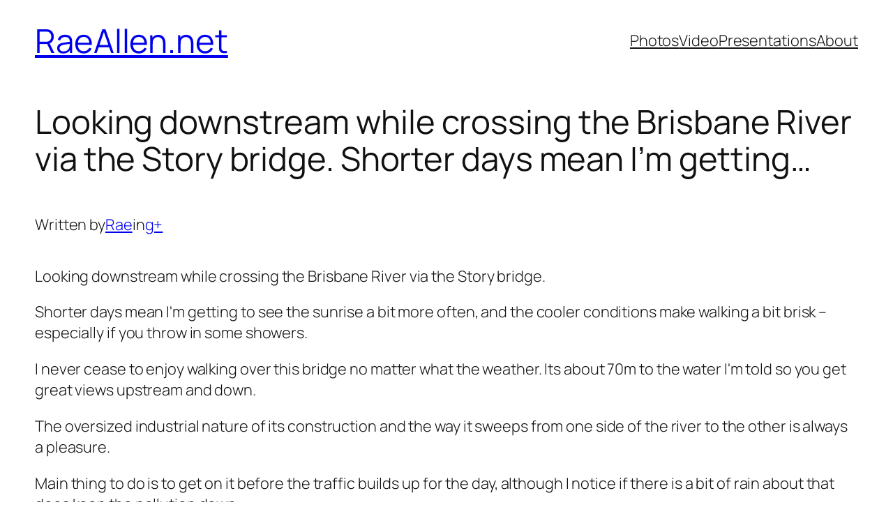

--- FILE ---
content_type: text/html; charset=utf-8
request_url: https://www.raeallen.net/2013/04/09/looking-downstream-while-crossing-the-brisbane-river-via-the-story-bridge-shorter-days-mean-im-getting/
body_size: 18617
content:
<!DOCTYPE html>
<html lang="en-AU" amp="" data-amp-auto-lightbox-disable transformed="self;v=1" i-amphtml-layout="" i-amphtml-no-boilerplate="" i-amphtml-binding>
<head><meta charset="UTF-8"><meta name="viewport" content="width=device-width"><link rel="preconnect" href="https://cdn.ampproject.org"><style amp-runtime="" i-amphtml-version="012512221826001">html{overflow-x:hidden!important}html.i-amphtml-fie{height:100%!important;width:100%!important}html:not([amp4ads]),html:not([amp4ads]) body{height:auto!important}html:not([amp4ads]) body{margin:0!important}body{-webkit-text-size-adjust:100%;-moz-text-size-adjust:100%;-ms-text-size-adjust:100%;text-size-adjust:100%}html.i-amphtml-singledoc.i-amphtml-embedded{-ms-touch-action:pan-y pinch-zoom;touch-action:pan-y pinch-zoom}html.i-amphtml-fie>body,html.i-amphtml-singledoc>body{overflow:visible!important}html.i-amphtml-fie:not(.i-amphtml-inabox)>body,html.i-amphtml-singledoc:not(.i-amphtml-inabox)>body{position:relative!important}html.i-amphtml-ios-embed-legacy>body{overflow-x:hidden!important;overflow-y:auto!important;position:absolute!important}html.i-amphtml-ios-embed{overflow-y:auto!important;position:static}#i-amphtml-wrapper{overflow-x:hidden!important;overflow-y:auto!important;position:absolute!important;top:0!important;left:0!important;right:0!important;bottom:0!important;margin:0!important;display:block!important}html.i-amphtml-ios-embed.i-amphtml-ios-overscroll,html.i-amphtml-ios-embed.i-amphtml-ios-overscroll>#i-amphtml-wrapper{-webkit-overflow-scrolling:touch!important}#i-amphtml-wrapper>body{position:relative!important;border-top:1px solid transparent!important}#i-amphtml-wrapper+body{visibility:visible}#i-amphtml-wrapper+body .i-amphtml-lightbox-element,#i-amphtml-wrapper+body[i-amphtml-lightbox]{visibility:hidden}#i-amphtml-wrapper+body[i-amphtml-lightbox] .i-amphtml-lightbox-element{visibility:visible}#i-amphtml-wrapper.i-amphtml-scroll-disabled,.i-amphtml-scroll-disabled{overflow-x:hidden!important;overflow-y:hidden!important}amp-instagram{padding:54px 0px 0px!important;background-color:#fff}amp-iframe iframe{box-sizing:border-box!important}[amp-access][amp-access-hide]{display:none}[subscriptions-dialog],body:not(.i-amphtml-subs-ready) [subscriptions-action],body:not(.i-amphtml-subs-ready) [subscriptions-section]{display:none!important}amp-experiment,amp-live-list>[update]{display:none}amp-list[resizable-children]>.i-amphtml-loading-container.amp-hidden{display:none!important}amp-list [fetch-error],amp-list[load-more] [load-more-button],amp-list[load-more] [load-more-end],amp-list[load-more] [load-more-failed],amp-list[load-more] [load-more-loading]{display:none}amp-list[diffable] div[role=list]{display:block}amp-story-page,amp-story[standalone]{min-height:1px!important;display:block!important;height:100%!important;margin:0!important;padding:0!important;overflow:hidden!important;width:100%!important}amp-story[standalone]{background-color:#000!important;position:relative!important}amp-story-page{background-color:#757575}amp-story .amp-active>div,amp-story .i-amphtml-loader-background{display:none!important}amp-story-page:not(:first-of-type):not([distance]):not([active]){transform:translateY(1000vh)!important}amp-autocomplete{position:relative!important;display:inline-block!important}amp-autocomplete>input,amp-autocomplete>textarea{padding:0.5rem;border:1px solid rgba(0,0,0,.33)}.i-amphtml-autocomplete-results,amp-autocomplete>input,amp-autocomplete>textarea{font-size:1rem;line-height:1.5rem}[amp-fx^=fly-in]{visibility:hidden}amp-script[nodom],amp-script[sandboxed]{position:fixed!important;top:0!important;width:1px!important;height:1px!important;overflow:hidden!important;visibility:hidden}
/*# sourceURL=/css/ampdoc.css*/[hidden]{display:none!important}.i-amphtml-element{display:inline-block}.i-amphtml-blurry-placeholder{transition:opacity 0.3s cubic-bezier(0.0,0.0,0.2,1)!important;pointer-events:none}[layout=nodisplay]:not(.i-amphtml-element){display:none!important}.i-amphtml-layout-fixed,[layout=fixed][width][height]:not(.i-amphtml-layout-fixed){display:inline-block;position:relative}.i-amphtml-layout-responsive,[layout=responsive][width][height]:not(.i-amphtml-layout-responsive),[width][height][heights]:not([layout]):not(.i-amphtml-layout-responsive),[width][height][sizes]:not(img):not([layout]):not(.i-amphtml-layout-responsive){display:block;position:relative}.i-amphtml-layout-intrinsic,[layout=intrinsic][width][height]:not(.i-amphtml-layout-intrinsic){display:inline-block;position:relative;max-width:100%}.i-amphtml-layout-intrinsic .i-amphtml-sizer{max-width:100%}.i-amphtml-intrinsic-sizer{max-width:100%;display:block!important}.i-amphtml-layout-container,.i-amphtml-layout-fixed-height,[layout=container],[layout=fixed-height][height]:not(.i-amphtml-layout-fixed-height){display:block;position:relative}.i-amphtml-layout-fill,.i-amphtml-layout-fill.i-amphtml-notbuilt,[layout=fill]:not(.i-amphtml-layout-fill),body noscript>*{display:block;overflow:hidden!important;position:absolute;top:0;left:0;bottom:0;right:0}body noscript>*{position:absolute!important;width:100%;height:100%;z-index:2}body noscript{display:inline!important}.i-amphtml-layout-flex-item,[layout=flex-item]:not(.i-amphtml-layout-flex-item){display:block;position:relative;-ms-flex:1 1 auto;flex:1 1 auto}.i-amphtml-layout-fluid{position:relative}.i-amphtml-layout-size-defined{overflow:hidden!important}.i-amphtml-layout-awaiting-size{position:absolute!important;top:auto!important;bottom:auto!important}i-amphtml-sizer{display:block!important}@supports (aspect-ratio:1/1){i-amphtml-sizer.i-amphtml-disable-ar{display:none!important}}.i-amphtml-blurry-placeholder,.i-amphtml-fill-content{display:block;height:0;max-height:100%;max-width:100%;min-height:100%;min-width:100%;width:0;margin:auto}.i-amphtml-layout-size-defined .i-amphtml-fill-content{position:absolute;top:0;left:0;bottom:0;right:0}.i-amphtml-replaced-content,.i-amphtml-screen-reader{padding:0!important;border:none!important}.i-amphtml-screen-reader{position:fixed!important;top:0px!important;left:0px!important;width:4px!important;height:4px!important;opacity:0!important;overflow:hidden!important;margin:0!important;display:block!important;visibility:visible!important}.i-amphtml-screen-reader~.i-amphtml-screen-reader{left:8px!important}.i-amphtml-screen-reader~.i-amphtml-screen-reader~.i-amphtml-screen-reader{left:12px!important}.i-amphtml-screen-reader~.i-amphtml-screen-reader~.i-amphtml-screen-reader~.i-amphtml-screen-reader{left:16px!important}.i-amphtml-unresolved{position:relative;overflow:hidden!important}.i-amphtml-select-disabled{-webkit-user-select:none!important;-ms-user-select:none!important;user-select:none!important}.i-amphtml-notbuilt,[layout]:not(.i-amphtml-element),[width][height][heights]:not([layout]):not(.i-amphtml-element),[width][height][sizes]:not(img):not([layout]):not(.i-amphtml-element){position:relative;overflow:hidden!important;color:transparent!important}.i-amphtml-notbuilt:not(.i-amphtml-layout-container)>*,[layout]:not([layout=container]):not(.i-amphtml-element)>*,[width][height][heights]:not([layout]):not(.i-amphtml-element)>*,[width][height][sizes]:not([layout]):not(.i-amphtml-element)>*{display:none}amp-img:not(.i-amphtml-element)[i-amphtml-ssr]>img.i-amphtml-fill-content{display:block}.i-amphtml-notbuilt:not(.i-amphtml-layout-container),[layout]:not([layout=container]):not(.i-amphtml-element),[width][height][heights]:not([layout]):not(.i-amphtml-element),[width][height][sizes]:not(img):not([layout]):not(.i-amphtml-element){color:transparent!important;line-height:0!important}.i-amphtml-ghost{visibility:hidden!important}.i-amphtml-element>[placeholder],[layout]:not(.i-amphtml-element)>[placeholder],[width][height][heights]:not([layout]):not(.i-amphtml-element)>[placeholder],[width][height][sizes]:not([layout]):not(.i-amphtml-element)>[placeholder]{display:block;line-height:normal}.i-amphtml-element>[placeholder].amp-hidden,.i-amphtml-element>[placeholder].hidden{visibility:hidden}.i-amphtml-element:not(.amp-notsupported)>[fallback],.i-amphtml-layout-container>[placeholder].amp-hidden,.i-amphtml-layout-container>[placeholder].hidden{display:none}.i-amphtml-layout-size-defined>[fallback],.i-amphtml-layout-size-defined>[placeholder]{position:absolute!important;top:0!important;left:0!important;right:0!important;bottom:0!important;z-index:1}amp-img[i-amphtml-ssr]:not(.i-amphtml-element)>[placeholder]{z-index:auto}.i-amphtml-notbuilt>[placeholder]{display:block!important}.i-amphtml-hidden-by-media-query{display:none!important}.i-amphtml-element-error{background:red!important;color:#fff!important;position:relative!important}.i-amphtml-element-error:before{content:attr(error-message)}i-amp-scroll-container,i-amphtml-scroll-container{position:absolute;top:0;left:0;right:0;bottom:0;display:block}i-amp-scroll-container.amp-active,i-amphtml-scroll-container.amp-active{overflow:auto;-webkit-overflow-scrolling:touch}.i-amphtml-loading-container{display:block!important;pointer-events:none;z-index:1}.i-amphtml-notbuilt>.i-amphtml-loading-container{display:block!important}.i-amphtml-loading-container.amp-hidden{visibility:hidden}.i-amphtml-element>[overflow]{cursor:pointer;position:relative;z-index:2;visibility:hidden;display:initial;line-height:normal}.i-amphtml-layout-size-defined>[overflow]{position:absolute}.i-amphtml-element>[overflow].amp-visible{visibility:visible}template{display:none!important}.amp-border-box,.amp-border-box *,.amp-border-box :after,.amp-border-box :before{box-sizing:border-box}amp-pixel{display:none!important}amp-analytics,amp-auto-ads,amp-story-auto-ads{position:fixed!important;top:0!important;width:1px!important;height:1px!important;overflow:hidden!important;visibility:hidden}amp-story{visibility:hidden!important}html.i-amphtml-fie>amp-analytics{position:initial!important}[visible-when-invalid]:not(.visible),form [submit-error],form [submit-success],form [submitting]{display:none}amp-accordion{display:block!important}@media (min-width:1px){:where(amp-accordion>section)>:first-child{margin:0;background-color:#efefef;padding-right:20px;border:1px solid #dfdfdf}:where(amp-accordion>section)>:last-child{margin:0}}amp-accordion>section{float:none!important}amp-accordion>section>*{float:none!important;display:block!important;overflow:hidden!important;position:relative!important}amp-accordion,amp-accordion>section{margin:0}amp-accordion:not(.i-amphtml-built)>section>:last-child{display:none!important}amp-accordion:not(.i-amphtml-built)>section[expanded]>:last-child{display:block!important}
/*# sourceURL=/css/ampshared.css*/</style><meta name="robots" content="index, follow, max-image-preview:large, max-snippet:-1, max-video-preview:-1"><meta property="og:locale" content="en_US"><meta property="og:type" content="article"><meta property="og:title" content="Looking downstream while crossing the Brisbane River via the Story bridge. Shorter days mean I'm getting... - RaeAllen.net"><meta property="og:description" content="Looking downstream while crossing the Brisbane River via the Story bridge. Shorter days mean I'm getting to see the sunrise a bit more often, and the cooler conditions make walking a bit brisk – especially if you throw in some showers. I never cease to enjoy walking over this bridge no matter what the weather. […]"><meta property="og:url" content="https://www.raeallen.net/2013/04/09/looking-downstream-while-crossing-the-brisbane-river-via-the-story-bridge-shorter-days-mean-im-getting/"><meta property="og:site_name" content="RaeAllen.net"><meta property="article:published_time" content="2013-04-08T15:42:33+00:00"><meta name="author" content="Rae"><meta name="twitter:card" content="summary_large_image"><meta name="twitter:site" content="@raeallen"><meta name="twitter:label1" content="Written by"><meta name="twitter:data1" content="Rae"><meta name="twitter:label2" content="Est. reading time"><meta name="twitter:data2" content="1 minute"><meta name="generator" content="WordPress 6.8.3"><meta name="generator" content="AMP Plugin v2.5.5; mode=standard"><meta name="msapplication-TileImage" content="https://www.raeallen.net/blog/wp-content/uploads/2015/12/rae.jpg"><link rel="preload" href="https://www.raeallen.net/blog/wp-content/plugins/starbox/themes/fonts/fa-brands-400.woff2?rnd=12" as="font" crossorigin=""><link rel="preload" href="https://www.raeallen.net/blog/wp-content/plugins/starbox/themes/fonts/fa-solid-900.woff2?rnd=12" as="font" crossorigin=""><script async="" src="https://cdn.ampproject.org/v0.mjs" type="module" crossorigin="anonymous"></script><script async nomodule src="https://cdn.ampproject.org/v0.js" crossorigin="anonymous"></script><script src="https://cdn.ampproject.org/v0/amp-bind-0.1.mjs" async="" custom-element="amp-bind" type="module" crossorigin="anonymous"></script><script async nomodule src="https://cdn.ampproject.org/v0/amp-bind-0.1.js" crossorigin="anonymous" custom-element="amp-bind"></script><script src="https://cdn.ampproject.org/v0/amp-form-0.1.mjs" async="" custom-element="amp-form" type="module" crossorigin="anonymous"></script><script async nomodule src="https://cdn.ampproject.org/v0/amp-form-0.1.js" crossorigin="anonymous" custom-element="amp-form"></script><script src="https://cdn.ampproject.org/v0/amp-mustache-0.2.mjs" async="" custom-template="amp-mustache" type="module" crossorigin="anonymous"></script><script async nomodule src="https://cdn.ampproject.org/v0/amp-mustache-0.2.js" crossorigin="anonymous" custom-template="amp-mustache"></script><link rel="icon" href="https://www.raeallen.net/blog/wp-content/uploads/2015/12/rae-150x150.jpg" sizes="32x32"><link rel="icon" href="https://www.raeallen.net/blog/wp-content/uploads/2015/12/rae.jpg" sizes="192x192"><style amp-custom="">amp-img:is([sizes="auto" i], [sizes^="auto," i]){contain-intrinsic-size:3000px 1500px}:root :where(.wp-block-site-logo.is-style-rounded){border-radius:9999px}.wp-block-site-title{box-sizing:border-box}.wp-block-site-title :where(a){color:inherit;font-family:inherit;font-size:inherit;font-style:inherit;font-weight:inherit;letter-spacing:inherit;line-height:inherit;text-decoration:inherit}.wp-block-group{box-sizing:border-box}:where(.wp-block-group.wp-block-group-is-layout-constrained){position:relative}.wp-block-navigation .wp-block-navigation-item__label{overflow-wrap:break-word}.wp-block-navigation{position:relative;--navigation-layout-justification-setting:flex-start;--navigation-layout-direction:row;--navigation-layout-wrap:wrap;--navigation-layout-justify:flex-start;--navigation-layout-align:center}.wp-block-navigation ul{margin-bottom:0;margin-left:0;margin-top:0;padding-left:0}.wp-block-navigation ul,.wp-block-navigation ul li{list-style:none;padding:0}.wp-block-navigation .wp-block-navigation-item{align-items:center;background-color:inherit;display:flex;position:relative}.wp-block-navigation .wp-block-navigation-item__content{display:block}.wp-block-navigation .wp-block-navigation-item__content.wp-block-navigation-item__content{color:inherit}.wp-block-navigation :where(a),.wp-block-navigation :where(a:active),.wp-block-navigation :where(a:focus){text-decoration:none}.wp-block-navigation.is-vertical{--navigation-layout-direction:column;--navigation-layout-justify:initial;--navigation-layout-align:flex-start}.wp-block-navigation.items-justified-right{--navigation-layout-justification-setting:flex-end;--navigation-layout-justify:flex-end}.wp-block-navigation.items-justified-right.is-vertical{--navigation-layout-align:flex-end}button.wp-block-navigation-item__content{background-color:initial;border:none;color:currentColor;font-family:inherit;font-size:inherit;font-style:inherit;font-weight:inherit;letter-spacing:inherit;line-height:inherit;text-align:left;text-transform:inherit}.wp-block-navigation__container,.wp-block-navigation__responsive-close,.wp-block-navigation__responsive-container,.wp-block-navigation__responsive-container-content,.wp-block-navigation__responsive-dialog{gap:inherit}:where(.wp-block-navigation.has-background .wp-block-navigation-item a:not(.wp-element-button)),:where(.wp-block-navigation.has-background .wp-block-navigation-submenu a:not(.wp-element-button)){padding:.5em 1em}:where(.wp-block-navigation .wp-block-navigation__submenu-container .wp-block-navigation-item a:not(.wp-element-button)),:where(.wp-block-navigation .wp-block-navigation__submenu-container .wp-block-navigation-submenu a:not(.wp-element-button)),:where(.wp-block-navigation .wp-block-navigation__submenu-container .wp-block-navigation-submenu button.wp-block-navigation-item__content),:where(.wp-block-navigation .wp-block-navigation__submenu-container .wp-block-pages-list__item button.wp-block-navigation-item__content){padding:.5em 1em}.wp-block-navigation__container{align-items:var(--navigation-layout-align,initial);display:flex;flex-direction:var(--navigation-layout-direction,initial);flex-wrap:var(--navigation-layout-wrap,wrap);justify-content:var(--navigation-layout-justify,initial);list-style:none;margin:0;padding-left:0}.wp-block-navigation__container .is-responsive{display:none}.wp-block-navigation__container:only-child{flex-grow:1}@keyframes overlay-menu__fade-in-animation{0%{opacity:0;transform:translateY(.5em)}to{opacity:1;transform:translateY(0)}}.wp-block-navigation__responsive-container{bottom:0;display:none;left:0;position:fixed;right:0;top:0}.wp-block-navigation__responsive-container :where(.wp-block-navigation-item a){color:inherit}.wp-block-navigation__responsive-container .wp-block-navigation__responsive-container-content{align-items:var(--navigation-layout-align,initial);display:flex;flex-direction:var(--navigation-layout-direction,initial);flex-wrap:var(--navigation-layout-wrap,wrap);justify-content:var(--navigation-layout-justify,initial)}.wp-block-navigation__responsive-container:not(.is-menu-open.is-menu-open):not(#_#_#_#_#_#_#_){background-color:inherit;color:inherit}.wp-block-navigation__responsive-container.is-menu-open{background-color:inherit;display:flex;flex-direction:column;overflow:auto;padding:clamp(1rem,var(--wp--style--root--padding-top),20rem) clamp(1rem,var(--wp--style--root--padding-right),20rem) clamp(1rem,var(--wp--style--root--padding-bottom),20rem) clamp(1rem,var(--wp--style--root--padding-left),20rem);z-index:100000}@media not (prefers-reduced-motion){.wp-block-navigation__responsive-container.is-menu-open{animation:overlay-menu__fade-in-animation .1s ease-out;animation-fill-mode:forwards}}.wp-block-navigation__responsive-container.is-menu-open .wp-block-navigation__responsive-container-content{align-items:var(--navigation-layout-justification-setting,inherit);display:flex;flex-direction:column;flex-wrap:nowrap;overflow:visible;padding-top:calc(2rem + 24px)}.wp-block-navigation__responsive-container.is-menu-open .wp-block-navigation__responsive-container-content,.wp-block-navigation__responsive-container.is-menu-open .wp-block-navigation__responsive-container-content .wp-block-navigation__container{justify-content:flex-start}.wp-block-navigation__responsive-container.is-menu-open .wp-block-navigation__responsive-container-content .wp-block-navigation__container{gap:inherit}.wp-block-navigation__responsive-container.is-menu-open .wp-block-navigation__responsive-container-content .wp-block-navigation-item__content{padding:0}.wp-block-navigation__responsive-container.is-menu-open .wp-block-navigation__responsive-container-content .wp-block-navigation-item,.wp-block-navigation__responsive-container.is-menu-open .wp-block-navigation__responsive-container-content .wp-block-navigation__container{align-items:var(--navigation-layout-justification-setting,initial);display:flex;flex-direction:column}.wp-block-navigation__responsive-container.is-menu-open .wp-block-navigation-item:not(#_#_#_#_#_#_#_),.wp-block-navigation__responsive-container.is-menu-open .wp-block-navigation__container:not(#_#_#_#_#_#_#_){background:rgba(0,0,0,0);color:inherit}@media (min-width:600px){.wp-block-navigation__responsive-container:not(.hidden-by-default):not(.is-menu-open){background-color:inherit;display:block;position:relative;width:100%;z-index:auto}.wp-block-navigation__responsive-container:not(.hidden-by-default):not(.is-menu-open) .wp-block-navigation__responsive-container-close{display:none}}.wp-block-navigation:not(.has-background) .wp-block-navigation__responsive-container.is-menu-open{background-color:#fff}.wp-block-navigation:not(.has-text-color) .wp-block-navigation__responsive-container.is-menu-open{color:#000}.wp-block-navigation__responsive-container-close,.wp-block-navigation__responsive-container-open{background:rgba(0,0,0,0);border:none;color:currentColor;cursor:pointer;margin:0;padding:0;text-transform:inherit;vertical-align:middle}.wp-block-navigation__responsive-container-close svg,.wp-block-navigation__responsive-container-open svg{fill:currentColor;display:block;height:24px;pointer-events:none;width:24px}.wp-block-navigation__responsive-container-open{display:flex}.wp-block-navigation__responsive-container-open.wp-block-navigation__responsive-container-open.wp-block-navigation__responsive-container-open{font-family:inherit;font-size:inherit;font-weight:inherit}@media (min-width:600px){.wp-block-navigation__responsive-container-open:not(.always-shown){display:none}}.wp-block-navigation__responsive-container-close{position:absolute;right:0;top:0;z-index:2}.wp-block-navigation__responsive-container-close.wp-block-navigation__responsive-container-close.wp-block-navigation__responsive-container-close{font-family:inherit;font-size:inherit;font-weight:inherit}.wp-block-navigation__responsive-close{width:100%}.has-modal-open .wp-block-navigation__responsive-close{margin-left:auto;margin-right:auto;max-width:var(--wp--style--global--wide-size,100%)}.wp-block-navigation__responsive-close:focus{outline:none}.is-menu-open .wp-block-navigation__responsive-close,.is-menu-open .wp-block-navigation__responsive-container-content,.is-menu-open .wp-block-navigation__responsive-dialog{box-sizing:border-box}.wp-block-navigation__responsive-dialog{position:relative}html.has-modal-open{overflow:hidden}.wp-block-post-title{box-sizing:border-box;word-break:break-word}.wp-block-post-title :where(a){display:inline-block;font-family:inherit;font-size:inherit;font-style:inherit;font-weight:inherit;letter-spacing:inherit;line-height:inherit;text-decoration:inherit}:root :where(p.has-background){padding:1.25em 2.375em}:where(p.has-text-color:not(.has-link-color)) a{color:inherit}p.has-text-align-left[data-amp-original-style*="writing-mode:vertical-lr"],p.has-text-align-right[data-amp-original-style*="writing-mode:vertical-rl"]{rotate:180deg}.wp-block-post-author-name{box-sizing:border-box}.wp-block-post-terms{box-sizing:border-box}.wp-block-post-content{display:flow-root}.wp-block-post-navigation-link .wp-block-post-navigation-link__arrow-previous{display:inline-block;margin-right:1ch}.wp-block-post-navigation-link .wp-block-post-navigation-link__arrow-previous:not(.is-arrow-chevron){transform:scaleX(1)}.wp-block-post-navigation-link .wp-block-post-navigation-link__arrow-next{display:inline-block;margin-left:1ch}.wp-block-post-navigation-link .wp-block-post-navigation-link__arrow-next:not(.is-arrow-chevron){transform:scaleX(1)}.wp-block-post-navigation-link.has-text-align-left[data-amp-original-style*="writing-mode: vertical-lr"],.wp-block-post-navigation-link.has-text-align-right[data-amp-original-style*="writing-mode: vertical-rl"]{rotate:180deg}h1.has-background,h2.has-background,h3.has-background{padding:1.25em 2.375em}h1.has-text-align-left[data-amp-original-style*=writing-mode]:where([data-amp-original-style*=vertical-lr]),h1.has-text-align-right[data-amp-original-style*=writing-mode]:where([data-amp-original-style*=vertical-rl]),h2.has-text-align-left[data-amp-original-style*=writing-mode]:where([data-amp-original-style*=vertical-lr]),h2.has-text-align-right[data-amp-original-style*=writing-mode]:where([data-amp-original-style*=vertical-rl]),h3.has-text-align-left[data-amp-original-style*=writing-mode]:where([data-amp-original-style*=vertical-lr]),h3.has-text-align-right[data-amp-original-style*=writing-mode]:where([data-amp-original-style*=vertical-rl]){rotate:180deg}:where(.wp-block-post-comments-form) input:not([type=submit]),:where(.wp-block-post-comments-form) textarea{border:1px solid #949494;font-family:inherit;font-size:1em}:where(.wp-block-post-comments-form) input:where(:not([type=submit]):not([type=checkbox])),:where(.wp-block-post-comments-form) textarea{padding:calc(.667em + 2px)}.wp-block-post-comments-form{box-sizing:border-box}.wp-block-post-comments-form[data-amp-original-style*=font-weight] :where(.comment-reply-title){font-weight:inherit}.wp-block-post-comments-form[data-amp-original-style*=font-family] :where(.comment-reply-title){font-family:inherit}.wp-block-post-comments-form[class*=-font-size] :where(.comment-reply-title),.wp-block-post-comments-form[data-amp-original-style*=font-size] :where(.comment-reply-title){font-size:inherit}.wp-block-post-comments-form[data-amp-original-style*=line-height] :where(.comment-reply-title){line-height:inherit}.wp-block-post-comments-form[data-amp-original-style*=font-style] :where(.comment-reply-title){font-style:inherit}.wp-block-post-comments-form[data-amp-original-style*=letter-spacing] :where(.comment-reply-title){letter-spacing:inherit}.wp-block-post-comments-form :where(input[type=submit]){box-shadow:none;cursor:pointer;display:inline-block;overflow-wrap:break-word;text-align:center}.wp-block-post-comments-form .comment-form input:not([type=submit]):not([type=checkbox]):not([type=hidden]),.wp-block-post-comments-form .comment-form textarea{box-sizing:border-box;display:block;width:100%}.wp-block-post-comments-form .comment-form-author label,.wp-block-post-comments-form .comment-form-email label,.wp-block-post-comments-form .comment-form-url label{display:block;margin-bottom:.25em}.wp-block-post-comments-form .comment-form-cookies-consent{display:flex;gap:.25em}.wp-block-post-comments-form .comment-form-cookies-consent #wp-comment-cookies-consent{margin-top:.35em}.wp-block-post-comments-form .comment-reply-title{margin-bottom:0}.wp-block-post-comments-form .comment-reply-title :where(small){font-size:var(--wp--preset--font-size--medium,smaller);margin-left:.5em}.wp-block-button__link{align-content:center;box-sizing:border-box;cursor:pointer;display:inline-block;height:100%;text-align:center;word-break:break-word}:where(.wp-block-button__link){border-radius:9999px;box-shadow:none;padding:calc(.667em + 2px) calc(1.333em + 2px);text-decoration:none}.wp-block-button[data-amp-original-style*=text-decoration] .wp-block-button__link{text-decoration:inherit}:root :where(.wp-block-button .wp-block-button__link.is-style-outline),:root :where(.wp-block-button.is-style-outline>.wp-block-button__link){border:2px solid;padding:.667em 1.333em}:root :where(.wp-block-button .wp-block-button__link.is-style-outline:not(.has-text-color)),:root :where(.wp-block-button.is-style-outline>.wp-block-button__link:not(.has-text-color)){color:currentColor}:root :where(.wp-block-button .wp-block-button__link.is-style-outline:not(.has-background)),:root :where(.wp-block-button.is-style-outline>.wp-block-button__link:not(.has-background)){background-color:initial;background-image:none}:where(.wp-block-post-comments input[type=submit]){border:none}.wp-block-comments{box-sizing:border-box}.wp-block-post-date{box-sizing:border-box}.wp-block-post-template{box-sizing:border-box;list-style:none;margin-bottom:0;margin-top:0;max-width:100%;padding:0}.wp-block-search__button{margin-left:10px;word-break:normal}.wp-block-search__button.has-icon{line-height:0}.wp-block-search__button svg{height:1.25em;min-height:24px;min-width:24px;width:1.25em;fill:currentColor;vertical-align:text-bottom}:where(.wp-block-search__button){border:1px solid #ccc;padding:6px 10px}.wp-block-search__inside-wrapper{display:flex;flex:auto;flex-wrap:nowrap;max-width:100%}.wp-block-search__label{width:100%}.wp-block-search__input{appearance:none;border:1px solid #949494;flex-grow:1;margin-left:0;margin-right:0;min-width:3rem;padding:8px}.wp-block-search__input:not(#_#_#_#_#_#_#_){text-decoration:unset}:where(.wp-block-search__input){font-family:inherit;font-size:inherit;font-style:inherit;font-weight:inherit;letter-spacing:inherit;line-height:inherit;text-transform:inherit}:where(.wp-block-search__button-inside .wp-block-search__inside-wrapper){border:1px solid #949494;box-sizing:border-box;padding:4px}:where(.wp-block-search__button-inside .wp-block-search__inside-wrapper) .wp-block-search__input{border:none;border-radius:0;padding:0 4px}:where(.wp-block-search__button-inside .wp-block-search__inside-wrapper) .wp-block-search__input:focus{outline:none}:where(.wp-block-search__button-inside .wp-block-search__inside-wrapper) :where(.wp-block-search__button){padding:4px 8px}.wp-block-categories{box-sizing:border-box}.wp-block-details{box-sizing:border-box}.wp-block-details summary{cursor:pointer}.wp-block-columns{box-sizing:border-box;display:flex}.wp-block-columns:not(#_#_#_#_#_#_#_){align-items:normal;flex-wrap:wrap}@media (min-width:782px){.wp-block-columns:not(#_#_#_#_#_#_#_){flex-wrap:nowrap}}@media (max-width:781px){.wp-block-columns:not(.is-not-stacked-on-mobile)>.wp-block-column:not(#_#_#_#_#_#_#_){flex-basis:100%}}@media (min-width:782px){.wp-block-columns:not(.is-not-stacked-on-mobile)>.wp-block-column{flex-basis:0;flex-grow:1}.wp-block-columns:not(.is-not-stacked-on-mobile)>.wp-block-column[data-amp-original-style*=flex-basis]{flex-grow:0}}:where(.wp-block-columns){margin-bottom:1.75em}:where(.wp-block-columns.has-background){padding:1.25em 2.375em}.wp-block-column{flex-grow:1;min-width:0;overflow-wrap:break-word;word-break:break-word}.wp-block-spacer{clear:both}amp-img.amp-wp-enforced-sizes{object-fit:contain}.amp-wp-default-form-message>p{margin:1em 0;padding:.5em}.amp-wp-default-form-message[submit-success]>p.amp-wp-form-redirecting,.amp-wp-default-form-message[submitting]>p{font-style:italic}.amp-wp-default-form-message[submit-success]>p:not(.amp-wp-form-redirecting){background-color:#90ee90;border:1px solid green;color:#000}.amp-wp-default-form-message[submit-error]>p{background-color:#ffb6c1;border:1px solid red;color:#000}.amp-wp-default-form-message[submit-success]>p:empty{display:none}amp-img img,amp-img noscript{image-rendering:inherit;object-fit:inherit;object-position:inherit}:root{--wp-admin-theme-color:#007cba;--wp-admin-theme-color--rgb:0,124,186;--wp-admin-theme-color-darker-10:#006ba1;--wp-admin-theme-color-darker-10--rgb:0,107,161;--wp-admin-theme-color-darker-20:#005a87;--wp-admin-theme-color-darker-20--rgb:0,90,135;--wp-admin-border-width-focus:2px;--wp-block-synced-color:#7a00df;--wp-block-synced-color--rgb:122,0,223;--wp-bound-block-color:var(--wp-block-synced-color)}@media (min-resolution:192dpi){:root{--wp-admin-border-width-focus:1.5px}}.wp-element-button{cursor:pointer}:root{--wp--preset--font-size--normal:16px;--wp--preset--font-size--huge:42px}.has-text-align-left{text-align:left}.has-text-align-right{text-align:right}.items-justified-right{justify-content:flex-end}.screen-reader-text{border:0;clip-path:inset(50%);height:1px;margin:-1px;overflow:hidden;padding:0;position:absolute;width:1px}.screen-reader-text:not(#_#_#_#_#_#_#_){word-wrap:normal}.screen-reader-text:focus{background-color:#ddd;clip-path:none;color:#444;display:block;font-size:1em;height:auto;left:5px;line-height:normal;padding:15px 23px 14px;text-decoration:none;top:5px;width:auto;z-index:100000}html :where(.has-border-color){border-style:solid}html :where([data-amp-original-style*=border-top-color]){border-top-style:solid}html :where([data-amp-original-style*=border-right-color]){border-right-style:solid}html :where([data-amp-original-style*=border-bottom-color]){border-bottom-style:solid}html :where([data-amp-original-style*=border-left-color]){border-left-style:solid}html :where([data-amp-original-style*=border-width]){border-style:solid}html :where([data-amp-original-style*=border-top-width]){border-top-style:solid}html :where([data-amp-original-style*=border-right-width]){border-right-style:solid}html :where([data-amp-original-style*=border-bottom-width]){border-bottom-style:solid}html :where([data-amp-original-style*=border-left-width]){border-left-style:solid}html :where(amp-img[class*=wp-image-]),html :where(amp-anim[class*=wp-image-]){height:auto;max-width:100%}:where(figure){margin:0 0 1em}html :where(.is-position-sticky){--wp-admin--admin-bar--position-offset:var(--wp-admin--admin-bar--height,0px)}@media screen and (max-width:600px){html :where(.is-position-sticky){--wp-admin--admin-bar--position-offset:0px}}:root{--wp--preset--aspect-ratio--square:1;--wp--preset--aspect-ratio--4-3:4/3;--wp--preset--aspect-ratio--3-4:3/4;--wp--preset--aspect-ratio--3-2:3/2;--wp--preset--aspect-ratio--2-3:2/3;--wp--preset--aspect-ratio--16-9:16/9;--wp--preset--aspect-ratio--9-16:9/16;--wp--preset--color--black:#000;--wp--preset--color--cyan-bluish-gray:#abb8c3;--wp--preset--color--white:#fff;--wp--preset--color--pale-pink:#f78da7;--wp--preset--color--vivid-red:#cf2e2e;--wp--preset--color--luminous-vivid-orange:#ff6900;--wp--preset--color--luminous-vivid-amber:#fcb900;--wp--preset--color--light-green-cyan:#7bdcb5;--wp--preset--color--vivid-green-cyan:#00d084;--wp--preset--color--pale-cyan-blue:#8ed1fc;--wp--preset--color--vivid-cyan-blue:#0693e3;--wp--preset--color--vivid-purple:#9b51e0;--wp--preset--color--base:#fff;--wp--preset--color--contrast:#111;--wp--preset--color--accent-1:#ffee58;--wp--preset--color--accent-2:#f6cff4;--wp--preset--color--accent-3:#503aa8;--wp--preset--color--accent-4:#686868;--wp--preset--color--accent-5:#fbfaf3;--wp--preset--color--accent-6:color-mix(in srgb,currentColor 20%,transparent);--wp--preset--gradient--vivid-cyan-blue-to-vivid-purple:linear-gradient(135deg,rgba(6,147,227,1) 0%,#9b51e0 100%);--wp--preset--gradient--light-green-cyan-to-vivid-green-cyan:linear-gradient(135deg,#7adcb4 0%,#00d082 100%);--wp--preset--gradient--luminous-vivid-amber-to-luminous-vivid-orange:linear-gradient(135deg,rgba(252,185,0,1) 0%,rgba(255,105,0,1) 100%);--wp--preset--gradient--luminous-vivid-orange-to-vivid-red:linear-gradient(135deg,rgba(255,105,0,1) 0%,#cf2e2e 100%);--wp--preset--gradient--very-light-gray-to-cyan-bluish-gray:linear-gradient(135deg,#eee 0%,#a9b8c3 100%);--wp--preset--gradient--cool-to-warm-spectrum:linear-gradient(135deg,#4aeadc 0%,#9778d1 20%,#cf2aba 40%,#ee2c82 60%,#fb6962 80%,#fef84c 100%);--wp--preset--gradient--blush-light-purple:linear-gradient(135deg,#ffceec 0%,#9896f0 100%);--wp--preset--gradient--blush-bordeaux:linear-gradient(135deg,#fecda5 0%,#fe2d2d 50%,#6b003e 100%);--wp--preset--gradient--luminous-dusk:linear-gradient(135deg,#ffcb70 0%,#c751c0 50%,#4158d0 100%);--wp--preset--gradient--pale-ocean:linear-gradient(135deg,#fff5cb 0%,#b6e3d4 50%,#33a7b5 100%);--wp--preset--gradient--electric-grass:linear-gradient(135deg,#caf880 0%,#71ce7e 100%);--wp--preset--gradient--midnight:linear-gradient(135deg,#020381 0%,#2874fc 100%);--wp--preset--font-size--small:.875rem;--wp--preset--font-size--medium:clamp(1rem,1rem + ((1vw - .2rem) * .196),1.125rem);--wp--preset--font-size--large:clamp(1.125rem,1.125rem + ((1vw - .2rem) * .392),1.375rem);--wp--preset--font-size--x-large:clamp(1.75rem,1.75rem + ((1vw - .2rem) * .392),2rem);--wp--preset--font-size--xx-large:clamp(2.15rem,2.15rem + ((1vw - .2rem) * 1.333),3rem);--wp--preset--font-family--manrope:Manrope,sans-serif;--wp--preset--font-family--fira-code:"Fira Code",monospace;--wp--preset--spacing--20:10px;--wp--preset--spacing--30:20px;--wp--preset--spacing--40:30px;--wp--preset--spacing--50:clamp(30px,5vw,50px);--wp--preset--spacing--60:clamp(30px,7vw,70px);--wp--preset--spacing--70:clamp(50px,7vw,90px);--wp--preset--spacing--80:clamp(70px,10vw,140px);--wp--preset--shadow--natural:6px 6px 9px rgba(0,0,0,.2);--wp--preset--shadow--deep:12px 12px 50px rgba(0,0,0,.4);--wp--preset--shadow--sharp:6px 6px 0px rgba(0,0,0,.2);--wp--preset--shadow--outlined:6px 6px 0px -3px rgba(255,255,255,1),6px 6px rgba(0,0,0,1);--wp--preset--shadow--crisp:6px 6px 0px rgba(0,0,0,1)}:root{--wp--style--global--content-size:645px;--wp--style--global--wide-size:1340px}:where(body){margin:0}.wp-site-blocks{padding-top:var(--wp--style--root--padding-top);padding-bottom:var(--wp--style--root--padding-bottom)}.has-global-padding{padding-right:var(--wp--style--root--padding-right);padding-left:var(--wp--style--root--padding-left)}.has-global-padding > .alignfull{margin-right:calc(var(--wp--style--root--padding-right) * -1);margin-left:calc(var(--wp--style--root--padding-left) * -1)}.has-global-padding :where(:not(.alignfull.is-layout-flow) > .has-global-padding:not(.wp-block-block, .alignfull)){padding-right:0;padding-left:0}.has-global-padding :where(:not(.alignfull.is-layout-flow) > .has-global-padding:not(.wp-block-block, .alignfull)) > .alignfull{margin-left:0;margin-right:0}:where(.wp-site-blocks) > *{margin-block-start:1.2rem;margin-block-end:0}:where(.wp-site-blocks) > :first-child{margin-block-start:0}:where(.wp-site-blocks) > :last-child{margin-block-end:0}:root{--wp--style--block-gap:1.2rem}:root :where(.is-layout-flow) > :first-child{margin-block-start:0}:root :where(.is-layout-flow) > :last-child{margin-block-end:0}:root :where(.is-layout-flow) > *{margin-block-start:1.2rem;margin-block-end:0}:root :where(.is-layout-constrained) > :first-child{margin-block-start:0}:root :where(.is-layout-constrained) > :last-child{margin-block-end:0}:root :where(.is-layout-constrained) > *{margin-block-start:1.2rem;margin-block-end:0}:root :where(.is-layout-flex){gap:1.2rem}:root :where(.is-layout-grid){gap:1.2rem}.is-layout-constrained > :where(:not(.alignleft):not(.alignright):not(.alignfull)){max-width:var(--wp--style--global--content-size)}.is-layout-constrained > :where(:not(.alignleft):not(.alignright):not(.alignfull)):not(#_#_#_#_#_#_#_){margin-left:auto;margin-right:auto}.is-layout-constrained > .alignwide{max-width:var(--wp--style--global--wide-size)}body .is-layout-flex{display:flex}.is-layout-flex{flex-wrap:wrap;align-items:center}.is-layout-flex > :is(*, div){margin:0}body{background-color:var(--wp--preset--color--base);color:var(--wp--preset--color--contrast);font-family:var(--wp--preset--font-family--manrope);font-size:var(--wp--preset--font-size--large);font-weight:300;letter-spacing:-.1px;line-height:1.4;--wp--style--root--padding-top:0px;--wp--style--root--padding-right:var(--wp--preset--spacing--50);--wp--style--root--padding-bottom:0px;--wp--style--root--padding-left:var(--wp--preset--spacing--50)}a:where(:not(.wp-element-button)){color:currentColor;text-decoration:underline}:root :where(a:where(:not(.wp-element-button)):hover){text-decoration:none}h1,h2,h3{font-weight:400;letter-spacing:-.1px;line-height:1.125}h1{font-size:var(--wp--preset--font-size--xx-large)}h2{font-size:var(--wp--preset--font-size--x-large)}h3{font-size:var(--wp--preset--font-size--large)}.has-white-color:not(#_#_#_#_#_#_#_){color:var(--wp--preset--color--white)}.has-accent-4-color:not(#_#_#_#_#_#_#_){color:var(--wp--preset--color--accent-4)}.has-black-background-color:not(#_#_#_#_#_#_#_){background-color:var(--wp--preset--color--black)}.has-small-font-size:not(#_#_#_#_#_#_#_){font-size:var(--wp--preset--font-size--small)}.has-large-font-size:not(#_#_#_#_#_#_#_){font-size:var(--wp--preset--font-size--large)}.has-x-large-font-size:not(#_#_#_#_#_#_#_){font-size:var(--wp--preset--font-size--x-large)}:root :where(.wp-block-columns-is-layout-flow) > :first-child{margin-block-start:0}:root :where(.wp-block-columns-is-layout-flow) > :last-child{margin-block-end:0}:root :where(.wp-block-columns-is-layout-flow) > *{margin-block-start:var(--wp--preset--spacing--50);margin-block-end:0}:root :where(.wp-block-columns-is-layout-constrained) > :first-child{margin-block-start:0}:root :where(.wp-block-columns-is-layout-constrained) > :last-child{margin-block-end:0}:root :where(.wp-block-columns-is-layout-constrained) > *{margin-block-start:var(--wp--preset--spacing--50);margin-block-end:0}:root :where(.wp-block-columns-is-layout-flex){gap:var(--wp--preset--spacing--50)}:root :where(.wp-block-columns-is-layout-grid){gap:var(--wp--preset--spacing--50)}:root :where(.wp-block-buttons-is-layout-flow) > :first-child{margin-block-start:0}:root :where(.wp-block-buttons-is-layout-flow) > :last-child{margin-block-end:0}:root :where(.wp-block-buttons-is-layout-flow) > *{margin-block-start:16px;margin-block-end:0}:root :where(.wp-block-buttons-is-layout-constrained) > :first-child{margin-block-start:0}:root :where(.wp-block-buttons-is-layout-constrained) > :last-child{margin-block-end:0}:root :where(.wp-block-buttons-is-layout-constrained) > *{margin-block-start:16px;margin-block-end:0}:root :where(.wp-block-buttons-is-layout-flex){gap:16px}:root :where(.wp-block-buttons-is-layout-grid){gap:16px}:root :where(.wp-block-post-comments-form){font-size:var(--wp--preset--font-size--medium);padding-top:var(--wp--preset--spacing--40);padding-bottom:var(--wp--preset--spacing--40)}:root :where(.wp-block-post-comments-form input[type=checkbox]):not(#_#_#_#_#_#_#_#_){margin:0 .2rem 0 0}:root :where(.wp-block-post-comments-form label){font-size:var(--wp--preset--font-size--small)}:root :where(.wp-block-comments-pagination){font-size:var(--wp--preset--font-size--medium);margin-top:var(--wp--preset--spacing--40);margin-bottom:var(--wp--preset--spacing--40)}:root :where(.wp-block-comments-pagination-next){font-size:var(--wp--preset--font-size--medium)}:root :where(.wp-block-comments-pagination-previous){font-size:var(--wp--preset--font-size--medium)}:root :where(.wp-block-post-date){color:var(--wp--preset--color--accent-4);font-size:var(--wp--preset--font-size--small)}:root :where(.wp-block-post-date a:where(:not(.wp-element-button))){color:var(--wp--preset--color--accent-4);text-decoration:none}:root :where(.wp-block-post-date a:where(:not(.wp-element-button)):hover){text-decoration:underline}:root :where(.wp-block-post-navigation-link){font-size:var(--wp--preset--font-size--medium)}:root :where(.wp-block-post-terms){font-size:var(--wp--preset--font-size--small);font-weight:600}:root :where(.wp-block-post-terms a){white-space:nowrap}:root :where(.wp-block-post-title a:where(:not(.wp-element-button))){text-decoration:none}:root :where(.wp-block-post-title a:where(:not(.wp-element-button)):hover){text-decoration:underline}:root :where(.wp-block-search .wp-block-search__input){border-radius:3.125rem;padding-left:1.5625rem;padding-right:1.5625rem;border-color:var(--wp--preset--color--accent-6)}:root :where(.wp-block-site-title){font-weight:700;letter-spacing:-.5px}:root :where(.wp-block-site-title a:where(:not(.wp-element-button))){text-decoration:none}:root :where(.wp-block-site-title a:where(:not(.wp-element-button)):hover){text-decoration:underline}:root :where(.wp-block-navigation){font-size:var(--wp--preset--font-size--medium)}:root :where(.wp-block-navigation a:where(:not(.wp-element-button))){text-decoration:none}:root :where(.wp-block-navigation a:where(:not(.wp-element-button)):hover){text-decoration:underline}:root :where(.is-style-post-terms-1--2 a:where(:not(.wp-element-button))){border-radius:20px;border-color:var(--wp--preset--color--accent-6);border-width:.8px;border-style:solid;font-weight:400;line-height:2.8;padding-top:5px;padding-right:10px;padding-bottom:5px;padding-left:10px;text-decoration:none}:root :where(.is-style-post-terms-1--2 a:where(:not(.wp-element-button)):hover){text-decoration:underline}:root{--coblocks-spacing--0:0;--coblocks-spacing--1:.5em;--coblocks-spacing--2:1em;--coblocks-spacing--3:1.5em;--coblocks-spacing--4:2em;--coblocks-spacing--5:2.5em;--coblocks-spacing--6:3em;--coblocks-spacing--7:3.5em;--coblocks-spacing--8:4em;--coblocks-spacing--9:4.5em;--coblocks-spacing--10:7em}:root{--coblocks-spacing--0:0;--coblocks-spacing--1:.5em;--coblocks-spacing--2:1em;--coblocks-spacing--3:1.5em;--coblocks-spacing--4:2em;--coblocks-spacing--5:2.5em;--coblocks-spacing--6:3em;--coblocks-spacing--7:3.5em;--coblocks-spacing--8:4em;--coblocks-spacing--9:4.5em;--coblocks-spacing--10:7em}@keyframes bounce{0%{transform:translate(0)}50%{transform:translateY(-2px)}to{transform:translate(0)}}@keyframes fadeIn{0%{opacity:0}to{opacity:1}}@keyframes zoomIn{0%{opacity:0;transform:scale(0)}to{opacity:1;transform:scale(1)}}@keyframes slideInLeft{0%{opacity:0;transform:translateX(-5em)}to{opacity:1;transform:translateX(0)}}@keyframes slideInRight{0%{opacity:0;transform:translateX(5em)}to{opacity:1;transform:translateX(0)}}@keyframes slideInBottom{0%{opacity:0;transform:translateY(5em)}to{opacity:1;transform:translateY(0)}}@keyframes clipHorizontal{0%{clip-path:polygon(0 50%,0 100%,0 100%,0 50%,100% 50%,100% 0,100% 0,100% 50%);opacity:0}to{clip-path:polygon(0 50%,0 100%,100% 100%,100% 50%,100% 50%,100% 0,0 0,0 50%);opacity:1}}@keyframes clipVertical{0%{clip-path:polygon(50% 0,100% 0,100% 0,50% 0,50% 100%,0 100%,0 100%,50% 100%);opacity:0}to{clip-path:polygon(50% 0,100% 0,100% 100%,50% 100%,50% 100%,0 100%,0 0,50% 0);opacity:1}}.wp-elements-cfdf9236f808a4414d092f06089a4aae a:where(:not(.wp-element-button)){color:var(--wp--preset--color--white)}.wp-elements-f1e98d6c897e424c7d4e8232ded39f0a a:where(:not(.wp-element-button)){color:var(--wp--preset--color--white)}.wp-container-core-navigation-is-layout-f665d2b5{justify-content:flex-end}.wp-container-core-group-is-layout-b585a4aa{justify-content:space-between}.wp-container-core-group-is-layout-23b1a4dc > .alignfull{margin-right:calc(var(--wp--preset--spacing--30) * -1);margin-left:calc(var(--wp--preset--spacing--30) * -1)}.wp-container-core-group-is-layout-4efaea1e{gap:.2em}.wp-container-core-group-is-layout-9b36172e{flex-wrap:nowrap;justify-content:space-between}.wp-container-core-group-is-layout-154222c2{flex-wrap:nowrap;justify-content:space-between;align-items:center}.wp-container-core-post-template-is-layout-3ee800f6 > *{margin-block-start:0;margin-block-end:0}.wp-container-core-post-template-is-layout-3ee800f6 > * + *{margin-block-start:0;margin-block-end:0}.wp-container-content-9cfa9a5a{flex-grow:1}.wp-container-core-group-is-layout-12dd3699 > :where(:not(.alignleft):not(.alignright):not(.alignfull)):not(#_#_#_#_#_#_#_){margin-left:0}.wp-container-core-group-is-layout-32091062{gap:8px;flex-direction:column;align-items:flex-start}.wp-container-core-group-is-layout-fe9cc265{flex-direction:column;align-items:flex-start}.wp-container-core-group-is-layout-469b99a4{flex-wrap:nowrap;justify-content:flex-end;align-items:flex-start}.wp-container-core-group-is-layout-cdd4a880{gap:var(--wp--preset--spacing--60);justify-content:space-between;align-items:flex-start}.wp-container-core-columns-is-layout-28f84493{flex-wrap:nowrap}.wp-container-core-group-is-layout-3bfa357b > .alignfull{margin-right:calc(var(--wp--preset--spacing--40) * -1);margin-left:calc(var(--wp--preset--spacing--40) * -1)}:root{--wp-admin-theme-color:#3858e9;--wp-admin-theme-color--rgb:56,88,233;--wp-admin-theme-color-darker-10:#2145e6;--wp-admin-theme-color-darker-10--rgb:33,69,230;--wp-admin-theme-color-darker-20:#183ad6;--wp-admin-theme-color-darker-20--rgb:24,58,214;--wp-admin-border-width-focus:2px}@media (min-resolution:192dpi){:root{--wp-admin-border-width-focus:1.5px}}@keyframes components-animate__appear-animation{0%{transform:translateY(-2em) scaleY(0) scaleX(0)}to{transform:translateY(0) scaleY(1) scaleX(1)}}@keyframes components-animate__slide-in-animation{to{transform:translateX(0)}}@keyframes components-animate__loading{0%{opacity:.5}50%{opacity:1}to{opacity:.5}}@keyframes components-button__busy-animation{0%{background-position:200px 0}}[role=region]{position:relative}@keyframes __wp-base-styles-fade-in{0%{opacity:0}to{opacity:1}}@keyframes __wp-base-styles-fade-out{0%{opacity:1}to{opacity:0}}@keyframes components-modal__appear-animation{0%{opacity:0;transform:scale(.9)}to{opacity:1;transform:scale(1)}}@keyframes components-modal__disappear-animation{0%{opacity:1;transform:scale(1)}to{opacity:0;transform:scale(.9)}}@keyframes components-resizable-box__top-bottom-animation{0%{opacity:0;transform:scaleX(0)}to{opacity:1;transform:scaleX(1)}}@keyframes components-resizable-box__left-right-animation{0%{opacity:0;transform:scaleY(0)}to{opacity:1;transform:scaleY(1)}}@keyframes components-button__appear-animation{0%{transform:scaleY(0)}to{transform:scaleY(1)}}a{text-underline-offset:.1em}a:not(#_#_#_#_#_#_#_#_){text-decoration-thickness:1px}:where(.wp-site-blocks *:focus){outline-width:2px;outline-style:solid}.wp-block-navigation .wp-block-navigation-item .wp-block-navigation-item__content{outline-offset:4px}h1,h2,h3,p{text-wrap:pretty}@font-face{font-family:Manrope;font-style:normal;font-weight:200 800;font-display:fallback;src:url("https://www.raeallen.net/blog/wp-content/themes/twentytwentyfive/assets/fonts/manrope/Manrope-VariableFont_wght.woff2") format("woff2")}@font-face{font-family:"Fira Code";font-style:normal;font-weight:300 700;font-display:fallback;src:url("https://www.raeallen.net/blog/wp-content/themes/twentytwentyfive/assets/fonts/fira-code/FiraCode-VariableFont_wght.woff2") format("woff2")}.skip-link.screen-reader-text{border:0;clip:rect(1px,1px,1px,1px);clip-path:inset(50%);height:1px;margin:-1px;overflow:hidden;padding:0;width:1px}.skip-link.screen-reader-text:not(#_#_#_#_#_#_#_){position:absolute;word-wrap:normal}.skip-link.screen-reader-text:focus{background-color:#eee;clip-path:none;color:#444;display:block;font-size:1em;height:auto;left:5px;line-height:normal;padding:15px 23px 14px;text-decoration:none;top:5px;width:auto;z-index:100000}.skip-link.screen-reader-text:focus:not(#_#_#_#_#_#_#_){clip:auto}@font-face{font-family:"ABHFontAwesomeBrands";font-style:normal;font-weight:900;font-display:block;src:url("https://www.raeallen.net/blog/wp-content/plugins/starbox/themes/fonts/fa-brands-400.woff2?rnd=12") format("woff2"),url("https://www.raeallen.net/blog/wp-content/plugins/starbox/themes/fonts/fa-brands-400.ttf?rnd=12") format("truetype")}@font-face{font-family:"ABHFontAwesome";font-style:normal;font-weight:900;font-display:block;src:url("https://www.raeallen.net/blog/wp-content/plugins/starbox/themes/fonts/fa-solid-900.woff2?rnd=12") format("woff2"),url("https://www.raeallen.net/blog/wp-content/plugins/starbox/themes/fonts/fa-solid-900.ttf?rnd=12") format("truetype")}.abh_tab_content .abh_text .abh_name:not(#_#_#_#_#_#_#_),.abh_tabs li:before:not(#_#_#_#_#_#_#_#_),section.abh_tab:not(#_#_#_#_#_#_#_#_){padding:0;margin:0}.abh_box:not(#_#_#_#_#_#_#_),.abh_tabs:not(#_#_#_#_#_#_#_){width:100%}.abh_box:not(#_#_#_#_#_#_#_){clear:both;padding:25px 0;position:relative}.abh_tabs:not(#_#_#_#_#_#_#_){list-style:none;padding:5px 0;margin:0;font:13px arial}.abh_tab_content .abh_text ul:not(#_#_#_#_#_#_#_#_),.abh_tabs li:not(#_#_#_#_#_#_#_#_){list-style:none;padding:0}.abh_tabs li{display:none}.abh_tabs li:not(#_#_#_#_#_#_#_#_){margin:0}.abh_tabs li:before:not(#_#_#_#_#_#_#_#_){content:""}.abh_tab_content .abh_tab,.abh_tabs{display:none}.abh_tabs li a:not(#_#_#_#_#_#_#_#_){background-color:transparent;border:0 solid #ccc;padding:4px 10px 5px;text-decoration:none;border-bottom:none;outline:0;box-shadow:0 1px 4px rgba(0,0,0,.2);-webkit-box-shadow:none}.abh_tabs li a:hover:not(#_#_#_#_#_#_#_#_){background-color:#ddd;padding:4px 10px 5px}.abh_tabs li a:not(#_#_#_#_#_#_#_#_),.abh_tabs li.abh_active a:not(#_#_#_#_#_#_#_#_){color:#333}.abh_tabs li.abh_active a:not(#_#_#_#_#_#_#_#_),.abh_tabs li.abh_active a:hover:not(#_#_#_#_#_#_#_#_){background-color:#eee;padding:4px 10px 5px;border-bottom:none}.abh_tab_content:not(#_#_#_#_#_#_#_){padding:20px 12px;min-height:80px;overflow:hidden;border-top:1px solid #ccc;border-bottom:1px solid #ccc}.abh_tab_content .abh_image{display:block}.abh_tab_content .abh_image:not(#_#_#_#_#_#_#_){float:left;width:90px;margin:0;padding:0}.abh_tab_content .abh_image a:not(#_#_#_#_#_#_#_#_),.abh_tab_content .abh_text a:not(#_#_#_#_#_#_#_#_),.abh_tabs li.abh_active a:not(#_#_#_#_#_#_#_#_){box-shadow:0 1px 4px rgba(0,0,0,.2);-webkit-box-shadow:none}.abh_tab_content .abh_image a:not(#_#_#_#_#_#_#_#_){border:0}.abh_tab_content .abh_image amp-img{height:auto}.abh_tab_content .abh_image amp-img:not(#_#_#_#_#_#_#_#_){border-radius:3px;-webkit-border-radius:3px;-moz-border-radius:3px;box-shadow:none;overflow:hidden;border:1px solid #ddd;padding:5px;max-width:80px}.abh_tab_content .abh_text:not(#_#_#_#_#_#_#_){margin-left:110px;line-height:1.5}.abh_tab_content .abh_text .abh_name:not(#_#_#_#_#_#_#_){font-size:20px;clear:none;font-weight:700;text-align:left;line-height:20px}.abh_tab_content .abh_text .fn:not(#_#_#_#_#_#_#_){text-transform:capitalize;clear:none;font-size:18px;line-height:1;margin:0;padding:0;border:0}.abh_tab_content .abh_text a:not(#_#_#_#_#_#_#_#_){font-size:100%;text-decoration:none}.abh_tab_content .abh_text .abh_job:not(#_#_#_#_#_#_#_){line-height:20px;font-size:100%}.abh_tab_content .abh_text .abh_job span:not(#_#_#_#_#_#_#_#_){font-size:13px;background-image:none;padding:0;margin:0}.abh_tab_content .abh_text .abh_description:not(#_#_#_#_#_#_#_){position:static;padding-top:6px;font-size:13px;width:100%}.abh_tab_content .abh_text .abh_allposts:not(#_#_#_#_#_#_#_){font-size:11px;vertical-align:middle}.abh_tab_content .abh_text ul:not(#_#_#_#_#_#_#_#_){margin:5px 0 0 15px}.abh_tab_content .abh_text ul li:not(#_#_#_#_#_#_#_#_),.abh_tab_content .abh_text ul li span:not(#_#_#_#_#_#_#_#_){font-size:13px;line-height:20px;margin:0}.abh_tab_content .abh_social{display:block}.abh_tab_content .abh_social:not(#_#_#_#_#_#_#_){float:right;line-height:1px;padding:0;margin:3px 0 0;text-align:right}.abh_tab_content .abh_social div:not(#_#_#_#_#_#_#_#_){width:140px;margin:0 0 0 auto}.abh_tab_content .abh_social a{display:inline-block;font-family:"ABHFontAwesomeBrands",sans-serif;font-style:normal;line-height:25px;text-rendering:auto;text-align:center}.abh_tab_content .abh_social a:not(#_#_#_#_#_#_#_#_){width:24px;height:24px;margin:1px;padding:0;opacity:.5;transition:opacity .2s;text-decoration:none;-moz-transition:opacity .2s;-webkit-transition:opacity .2s;-o-transition:opacity .2s;border-radius:5px;-webkit-border-radius:5px;-moz-border-radius:5px;font-size:20px}.abh_tab_content .abh_social a:hover:not(#_#_#_#_#_#_#_#_){opacity:1}.abh_box .vcard:not(#_#_#_#_#_#_#_){background:0 0;font-size:100%;border:0}@media only screen and (max-width:860px){.abh_social,.abh_tab_content .abh_image{margin-right:10px}.abh_tab_content .abh_text{text-align:justify}.abh_tab_content .abh_text:not(#_#_#_#_#_#_#_){margin-left:0}}.amp-wp-83d9fba:not(#_#_#_#_#_){padding-top:var(--wp--preset--spacing--30);padding-right:var(--wp--preset--spacing--30);padding-bottom:var(--wp--preset--spacing--30);padding-left:var(--wp--preset--spacing--30)}.amp-wp-fdbbe93:not(#_#_#_#_#_){margin-top:var(--wp--preset--spacing--60)}.amp-wp-83ccd50:not(#_#_#_#_#_){margin-bottom:var(--wp--preset--spacing--60)}.amp-wp-6254a45:not(#_#_#_#_#_){font-weight:300}.amp-wp-fa9aecc:not(#_#_#_#_#_){display:block}.amp-wp-78fe749:not(#_#_#_#_#_){margin-top:var(--wp--preset--spacing--60);margin-bottom:var(--wp--preset--spacing--60)}.amp-wp-c9cf594:not(#_#_#_#_#_){border-top-color:var(--wp--preset--color--accent-6);border-top-width:1px;padding-top:var(--wp--preset--spacing--40);padding-bottom:var(--wp--preset--spacing--40)}.amp-wp-474bf8e:not(#_#_#_#_#_){margin-top:var(--wp--preset--spacing--70);margin-bottom:var(--wp--preset--spacing--70)}.amp-wp-224b51a:not(#_#_#_#_#_){display:none}.amp-wp-3e2e7c3:not(#_#_#_#_#_#_#_#_#_#_#_#_#_#_#_#_#_){display:none}.amp-wp-2f7a712:not(#_#_#_#_#_){padding-top:var(--wp--preset--spacing--60);padding-bottom:var(--wp--preset--spacing--60)}.amp-wp-825dd7d:not(#_#_#_#_#_){font-style:normal;font-weight:700;letter-spacing:1.4px;text-transform:uppercase}.amp-wp-5c099c2:not(#_#_#_#_#_){border-bottom-color:var(--wp--preset--color--accent-6);border-bottom-width:1px;padding-top:var(--wp--preset--spacing--30);padding-bottom:var(--wp--preset--spacing--30)}.amp-wp-835918a:not(#_#_#_#_#_){background-color:rgba(0,0,0,.03);padding-top:var(--wp--preset--spacing--50);padding-right:var(--wp--preset--spacing--40);padding-bottom:var(--wp--preset--spacing--50);padding-left:var(--wp--preset--spacing--40)}.amp-wp-be70d99:not(#_#_#_#_#_){width:100%}.amp-wp-df127e8:not(#_#_#_#_#_){border-width:1px}.amp-wp-0acc164:not(#_#_#_#_#_){font-size:clamp(.875rem,.875rem + ((1vw - .2rem) * .039),.9rem);font-style:normal;font-weight:600;letter-spacing:1px;text-transform:uppercase}.amp-wp-c414e53:not(#_#_#_#_#_){flex-basis:100%}.amp-wp-c1adc3a:not(#_#_#_#_#_){height:48px}

/*# sourceURL=amp-custom.css */</style><link rel="canonical" href="https://www.raeallen.net/2013/04/09/looking-downstream-while-crossing-the-brisbane-river-via-the-story-bridge-shorter-days-mean-im-getting/"><script type="application/ld+json" class="yoast-schema-graph">{"@context":"https://schema.org","@graph":[{"@type":"Article","@id":"https://www.raeallen.net/2013/04/09/looking-downstream-while-crossing-the-brisbane-river-via-the-story-bridge-shorter-days-mean-im-getting/#article","isPartOf":{"@id":"https://www.raeallen.net/2013/04/09/looking-downstream-while-crossing-the-brisbane-river-via-the-story-bridge-shorter-days-mean-im-getting/"},"author":{"name":"Rae","@id":"https://www.raeallen.net/#/schema/person/f4f37b8b112abc02095d65ddbd9dc4db"},"headline":"Looking downstream while crossing the Brisbane River via the Story bridge. Shorter days mean I\u0026#8217;m getting\u0026#8230;","datePublished":"2013-04-08T15:42:33+00:00","mainEntityOfPage":{"@id":"https://www.raeallen.net/2013/04/09/looking-downstream-while-crossing-the-brisbane-river-via-the-story-bridge-shorter-days-mean-im-getting/"},"wordCount":153,"commentCount":0,"publisher":{"@id":"https://www.raeallen.net/#/schema/person/23edd79f3dbc7c829648471d127da483"},"articleSection":["g+"],"inLanguage":"en-AU","potentialAction":[{"@type":"CommentAction","name":"Comment","target":["https://www.raeallen.net/2013/04/09/looking-downstream-while-crossing-the-brisbane-river-via-the-story-bridge-shorter-days-mean-im-getting/#respond"]}]},{"@type":"WebPage","@id":"https://www.raeallen.net/2013/04/09/looking-downstream-while-crossing-the-brisbane-river-via-the-story-bridge-shorter-days-mean-im-getting/","url":"https://www.raeallen.net/2013/04/09/looking-downstream-while-crossing-the-brisbane-river-via-the-story-bridge-shorter-days-mean-im-getting/","name":"Looking downstream while crossing the Brisbane River via the Story bridge. Shorter days mean I'm getting... - RaeAllen.net","isPartOf":{"@id":"https://www.raeallen.net/#website"},"datePublished":"2013-04-08T15:42:33+00:00","breadcrumb":{"@id":"https://www.raeallen.net/2013/04/09/looking-downstream-while-crossing-the-brisbane-river-via-the-story-bridge-shorter-days-mean-im-getting/#breadcrumb"},"inLanguage":"en-AU","potentialAction":[{"@type":"ReadAction","target":["https://www.raeallen.net/2013/04/09/looking-downstream-while-crossing-the-brisbane-river-via-the-story-bridge-shorter-days-mean-im-getting/"]}]},{"@type":"BreadcrumbList","@id":"https://www.raeallen.net/2013/04/09/looking-downstream-while-crossing-the-brisbane-river-via-the-story-bridge-shorter-days-mean-im-getting/#breadcrumb","itemListElement":[{"@type":"ListItem","position":1,"name":"Home","item":"https://www.raeallen.net/"},{"@type":"ListItem","position":2,"name":"Looking downstream while crossing the Brisbane River via the Story bridge. Shorter days mean I\u0026#8217;m getting\u0026#8230;"}]},{"@type":"WebSite","@id":"https://www.raeallen.net/#website","url":"https://www.raeallen.net/","name":"RaeAllen.net","description":"a collection of sorts","publisher":{"@id":"https://www.raeallen.net/#/schema/person/23edd79f3dbc7c829648471d127da483"},"potentialAction":[{"@type":"SearchAction","target":{"@type":"EntryPoint","urlTemplate":"https://www.raeallen.net/?s={search_term_string}"},"query-input":{"@type":"PropertyValueSpecification","valueRequired":true,"valueName":"search_term_string"}}],"inLanguage":"en-AU"},{"@type":["Person","Organization"],"@id":"https://www.raeallen.net/#/schema/person/23edd79f3dbc7c829648471d127da483","name":"Rae Allen","image":{"@type":"ImageObject","inLanguage":"en-AU","@id":"https://www.raeallen.net/#/schema/person/image/","url":"https://www.raeallen.net/blog/wp-content/uploads/2015/12/rae.jpg","contentUrl":"https://www.raeallen.net/blog/wp-content/uploads/2015/12/rae.jpg","width":200,"height":200,"caption":"Rae Allen"},"logo":{"@id":"https://www.raeallen.net/#/schema/person/image/"},"description":"Rae Allen is a digital media professional.","sameAs":["http://raeallen.net","https://www.instagram.com/raeallen","https://x.com/https://www.twitter.com/raeallen"]},{"@type":"Person","@id":"https://www.raeallen.net/#/schema/person/f4f37b8b112abc02095d65ddbd9dc4db","name":"Rae","image":{"@type":"ImageObject","inLanguage":"en-AU","@id":"https://www.raeallen.net/#/schema/person/image/","url":"https://secure.gravatar.com/avatar/1df4bcc9f37eb10e2c05a6fcced021c3e528dc6ec83f3f14e7db932f97aee8a7?s=96\u0026r=g","contentUrl":"https://secure.gravatar.com/avatar/1df4bcc9f37eb10e2c05a6fcced021c3e528dc6ec83f3f14e7db932f97aee8a7?s=96\u0026r=g","caption":"Rae"},"description":"Rae Allen is a digital mixed-media professional, developing web sites, creating audio, taking photos, encoding video, and managing digital media projects. Rae has worked as a reporter on radio and TV, has managed radio stations and radio networks, and more recently managed and collaborated with small teams building and maintaining a collection of Australia's most informative local websites","url":"https://www.raeallen.net/author/rae/"}]}</script><link rel="alternate" type="application/rss+xml" title="RaeAllen.net » Feed" href="https://www.raeallen.net/feed/"><link rel="alternate" type="application/rss+xml" title="RaeAllen.net » Comments Feed" href="https://www.raeallen.net/comments/feed/"><link rel="alternate" type="application/rss+xml" title="RaeAllen.net » Looking downstream while crossing the Brisbane River via the Story bridge.

Shorter days mean I’m getting… Comments Feed" href="https://www.raeallen.net/2013/04/09/looking-downstream-while-crossing-the-brisbane-river-via-the-story-bridge-shorter-days-mean-im-getting/feed/"><link rel="https://api.w.org/" href="https://www.raeallen.net/wp-json/"><link rel="alternate" title="JSON" type="application/json" href="https://www.raeallen.net/wp-json/wp/v2/posts/1814"><link rel="EditURI" type="application/rsd+xml" title="RSD" href="https://www.raeallen.net/blog/xmlrpc.php?rsd"><link rel="shortlink" href="https://www.raeallen.net/?p=1814"><link rel="alternate" title="oEmbed (JSON)" type="application/json+oembed" href="https://www.raeallen.net/wp-json/oembed/1.0/embed?url=https%3A%2F%2Fwww.raeallen.net%2F2013%2F04%2F09%2Flooking-downstream-while-crossing-the-brisbane-river-via-the-story-bridge-shorter-days-mean-im-getting%2F"><link rel="alternate" title="oEmbed (XML)" type="text/xml+oembed" href="https://www.raeallen.net/wp-json/oembed/1.0/embed?url=https%3A%2F%2Fwww.raeallen.net%2F2013%2F04%2F09%2Flooking-downstream-while-crossing-the-brisbane-river-via-the-story-bridge-shorter-days-mean-im-getting%2F&amp;format=xml"><link rel="apple-touch-icon" href="https://www.raeallen.net/blog/wp-content/uploads/2015/12/rae.jpg"><title>Looking downstream while crossing the Brisbane River via the Story bridge. Shorter days mean I'm getting... - RaeAllen.net</title></head>

<body class="wp-singular post-template-default single single-post postid-1814 single-format-standard wp-embed-responsive wp-theme-twentytwentyfive amp"><a class="skip-link screen-reader-text" href="#wp--skip-link--target-0">Skip to content</a>

<div class="wp-site-blocks"><header class="wp-block-template-part">
<div class="wp-block-group alignfull has-background-color has-white-color has-black-background-color has-text-color has-background has-link-color wp-elements-cfdf9236f808a4414d092f06089a4aae has-global-padding is-layout-constrained wp-container-core-group-is-layout-23b1a4dc wp-block-group-is-layout-constrained amp-wp-83d9fba" data-amp-original-style="padding-top:var(--wp--preset--spacing--30);padding-right:var(--wp--preset--spacing--30);padding-bottom:var(--wp--preset--spacing--30);padding-left:var(--wp--preset--spacing--30)">
<div class="wp-block-group alignwide is-content-justification-space-between is-layout-flex wp-container-core-group-is-layout-b585a4aa wp-block-group-is-layout-flex">
<div class="wp-block-group is-layout-flex wp-block-group-is-layout-flex">

<h1 class="has-link-color wp-elements-f1e98d6c897e424c7d4e8232ded39f0a wp-block-site-title"><a href="https://www.raeallen.net" target="_self" rel="home">RaeAllen.net</a></h1></div>



<div class="wp-block-group is-layout-flex wp-block-group-is-layout-flex"><nav class="is-responsive items-justified-right wp-block-navigation is-content-justification-right is-layout-flex wp-container-core-navigation-is-layout-f665d2b5 wp-block-navigation-is-layout-flex" data-wp-interactive="core/navigation" data-wp-context='{"overlayOpenedBy":{"click":false,"hover":false,"focus":false},"type":"overlay","roleAttribute":"","ariaLabel":"Menu"}'><button aria-haspopup="dialog" aria-label="Open menu" class="wp-block-navigation__responsive-container-open" on="tap:AMP.setState({ modal_1_expanded: !modal_1_expanded })" data-wp-on--keydown="actions.handleMenuKeydown"><svg width="24" height="24" xmlns="http://www.w3.org/2000/svg" viewbox="0 0 24 24" aria-hidden="true" focusable="false"><rect x="4" y="7.5" width="16" height="1.5"></rect><rect x="4" y="15" width="16" height="1.5"></rect></svg></button>
				<div data-amp-bind-aria-hidden="modal_1_expanded ? 'false' : 'true'" aria-hidden="true" data-amp-bind-class="modal_1_expanded ? 'wp-block-navigation__responsive-container is-menu-open has-modal-open' : 'wp-block-navigation__responsive-container'" class="wp-block-navigation__responsive-container" id="modal-1" data-wp-class--has-modal-open="state.isMenuOpen" data-wp-class--is-menu-open="state.isMenuOpen" data-wp-watch="callbacks.initMenu" data-wp-on--keydown="actions.handleMenuKeydown" data-wp-on-async--focusout="actions.handleMenuFocusout" tabindex="-1" i-amphtml-binding>
					<div class="wp-block-navigation__responsive-close" tabindex="-1">
						<div class="wp-block-navigation__responsive-dialog" data-wp-bind--aria-modal="state.ariaModal" data-wp-bind--aria-label="state.ariaLabel" data-wp-bind--role="state.roleAttribute">
							<button aria-label="Close menu" class="wp-block-navigation__responsive-container-close" on="tap:AMP.setState({ modal_1_expanded: !modal_1_expanded })"><svg xmlns="http://www.w3.org/2000/svg" viewbox="0 0 24 24" width="24" height="24" aria-hidden="true" focusable="false"><path d="m13.06 12 6.47-6.47-1.06-1.06L12 10.94 5.53 4.47 4.47 5.53 10.94 12l-6.47 6.47 1.06 1.06L12 13.06l6.47 6.47 1.06-1.06L13.06 12Z" /></svg></button>
							<div class="wp-block-navigation__responsive-container-content" data-wp-watch="callbacks.focusFirstElement" id="modal-1-content">
								<ul class="wp-block-navigation__container is-responsive items-justified-right wp-block-navigation"><li class=" wp-block-navigation-item wp-block-navigation-link"><a class="wp-block-navigation-item__content" href="https://www.raeallen.net/photos/"><span class="wp-block-navigation-item__label">Photos</span></a></li><li class=" wp-block-navigation-item wp-block-navigation-link"><a class="wp-block-navigation-item__content" href="https://www.raeallen.net/videos/"><span class="wp-block-navigation-item__label">Video</span></a></li><li class=" wp-block-navigation-item wp-block-navigation-link"><a class="wp-block-navigation-item__content" href="https://www.raeallen.net/presentations/"><span class="wp-block-navigation-item__label">Presentations</span></a></li><li class=" wp-block-navigation-item wp-block-navigation-link"><a class="wp-block-navigation-item__content" href="https://www.raeallen.net/about/"><span class="wp-block-navigation-item__label">About</span></a></li></ul>
							</div>
						</div>
					</div>
				</div></nav></div>
</div>
</div>
</header>


<main class="wp-block-group has-global-padding is-layout-constrained wp-block-group-is-layout-constrained amp-wp-fdbbe93" id="wp--skip-link--target-0" data-amp-original-style="margin-top:var(--wp--preset--spacing--60)">
	
	<div class="wp-block-group alignfull has-global-padding is-layout-constrained wp-block-group-is-layout-constrained amp-wp-2f7a712" data-amp-original-style="padding-top:var(--wp--preset--spacing--60);padding-bottom:var(--wp--preset--spacing--60)">
		<h1 class="wp-block-post-title">Looking downstream while crossing the Brisbane River via the Story bridge.

Shorter days mean I’m getting…</h1>
		
		
<div class="wp-block-group has-accent-4-color has-text-color has-link-color has-small-font-size is-layout-flex wp-container-core-group-is-layout-4efaea1e wp-block-group-is-layout-flex amp-wp-83ccd50" data-amp-original-style="margin-bottom:var(--wp--preset--spacing--60)">
	
	<p>Written by </p>
	
	<div class="wp-block-post-author-name"><a href="https://www.raeallen.net/author/rae/" target="_self" class="wp-block-post-author-name__link">Rae</a></div>
	
	<p>in</p>
	
	<div class="taxonomy-category wp-block-post-terms amp-wp-6254a45" data-amp-original-style="font-weight:300"><a href="https://www.raeallen.net/topics/google-plus/" rel="tag">g+</a></div>
</div>


		<div class="entry-content alignfull wp-block-post-content has-global-padding is-layout-constrained wp-block-post-content-is-layout-constrained">





<p>Looking downstream while crossing the Brisbane River via the Story bridge.</p>
<p>Shorter days mean I'm getting to see the sunrise a bit more often, and the cooler conditions make walking a bit brisk – especially if you throw in some showers.</p>
<p>I never cease to enjoy walking over this bridge no matter what the weather. Its about 70m to the water I'm told so you get great views upstream and down.</p>
<p>The oversized industrial nature of its construction and the way it sweeps from one side of the river to the other is always a pleasure.</p>
<p>Main thing to do is to get on it before the traffic builds up for the day, although I notice if there is a bit of rain about that does keep the pollution down.</p>
<p><a class="ot-hashtag" href="https://plus.google.com/s/%23wp">#wp</a> <a class="ot-hashtag" href="https://plus.google.com/s/%23365project">#365project</a> <a class="ot-hashtag" href="https://plus.google.com/s/%23365project2013">#365project2013</a> <a class="ot-hashtag" href="https://plus.google.com/s/%23365photo">#365photo</a></p>
<div class="wdgpo_gplus_attachments"></div>

                         <div class="abh_box abh_box_down abh_box_minimal"><ul class="abh_tabs"> <li class="abh_about abh_active"><a href="#abh_about">About</a></li> <li class="abh_posts"><a href="#abh_posts">Latest Posts</a></li></ul><div class="abh_tab_content"><section class="vcard author abh_about_tab abh_tab amp-wp-fa9aecc" itemscope itemprop="author" itemtype="https://schema.org/Person" data-amp-original-style="display:block"><div class="abh_image" itemscope itemtype="https://schema.org/ImageObject"><a href="https://www.raeallen.net/author/rae/" class="url" title="Rae"> <amp-img alt="Rae" src="https://secure.gravatar.com/avatar/1df4bcc9f37eb10e2c05a6fcced021c3e528dc6ec83f3f14e7db932f97aee8a7?s=250&amp;r=g" srcset="https://secure.gravatar.com/avatar/1df4bcc9f37eb10e2c05a6fcced021c3e528dc6ec83f3f14e7db932f97aee8a7?s=500&amp;r=g 2x" class="avatar avatar-250 photo amp-wp-enforced-sizes i-amphtml-layout-intrinsic i-amphtml-layout-size-defined" height="250" width="250" layout="intrinsic" i-amphtml-layout="intrinsic"><i-amphtml-sizer slot="i-amphtml-svc" class="i-amphtml-sizer"><img alt="" aria-hidden="true" class="i-amphtml-intrinsic-sizer" role="presentation" src="[data-uri]"></i-amphtml-sizer><noscript><img alt="Rae" src="https://secure.gravatar.com/avatar/1df4bcc9f37eb10e2c05a6fcced021c3e528dc6ec83f3f14e7db932f97aee8a7?s=250&amp;r=g" srcset="https://secure.gravatar.com/avatar/1df4bcc9f37eb10e2c05a6fcced021c3e528dc6ec83f3f14e7db932f97aee8a7?s=500&amp;r=g 2x" height="250" width="250"></noscript></amp-img></a> </div><div class="abh_social"> </div><div class="abh_text"><div class="abh_name fn name" itemprop="name"><a href="https://www.raeallen.net/author/rae/" class="url">Rae</a></div><div class="abh_job"></div><div class="description note abh_description" itemprop="description"><a href="https://bne.social/@rae" rel="me">Rae Allen</a> is a digital mixed-media professional, developing web sites, creating audio, taking photos, encoding video, and managing digital media projects.<br><br>Rae has worked as a reporter on radio and TV, has managed radio stations and radio networks, and more recently managed and collaborated with small teams building and maintaining a collection of Australia’s most informative local websites</div></div> </section><section class="abh_posts_tab abh_tab"><div class="abh_image"><a href="https://www.raeallen.net/author/rae/" class="url" title="Rae"><amp-img alt="Rae" src="https://secure.gravatar.com/avatar/1df4bcc9f37eb10e2c05a6fcced021c3e528dc6ec83f3f14e7db932f97aee8a7?s=250&amp;r=g" srcset="https://secure.gravatar.com/avatar/1df4bcc9f37eb10e2c05a6fcced021c3e528dc6ec83f3f14e7db932f97aee8a7?s=500&amp;r=g 2x" class="avatar avatar-250 photo amp-wp-enforced-sizes i-amphtml-layout-intrinsic i-amphtml-layout-size-defined" height="250" width="250" layout="intrinsic" i-amphtml-layout="intrinsic"><i-amphtml-sizer slot="i-amphtml-svc" class="i-amphtml-sizer"><img alt="" aria-hidden="true" class="i-amphtml-intrinsic-sizer" role="presentation" src="[data-uri]"></i-amphtml-sizer><noscript><img alt="Rae" src="https://secure.gravatar.com/avatar/1df4bcc9f37eb10e2c05a6fcced021c3e528dc6ec83f3f14e7db932f97aee8a7?s=250&amp;r=g" srcset="https://secure.gravatar.com/avatar/1df4bcc9f37eb10e2c05a6fcced021c3e528dc6ec83f3f14e7db932f97aee8a7?s=500&amp;r=g 2x" height="250" width="250"></noscript></amp-img></a></div><div class="abh_social"> </div><div class="abh_text"><div class="abh_name">Latest posts by Rae <span class="abh_allposts">(<a href="https://www.raeallen.net/author/rae/">see all</a>)</span></div><div class="abh_description note"><ul>				<li>					<a href="https://www.raeallen.net/2014/05/12/suicide-sue-prenzlauer/">Suicide Sue, Prenzlauer</a><span> – 12/05/2014</span>				</li>				<li>					<a href="https://www.raeallen.net/2014/05/11/das-verborgene-museum-ive-enjoyed-getting-into/">Das Verborgene Museum</a><span> – 11/05/2014</span>				</li>				<li>					<a href="https://www.raeallen.net/2014/05/11/street-of-the-paris-commune/">Street of the Paris Commune</a><span> – 11/05/2014</span>				</li></ul></div></div> </section></div> </div></div>
		
		<div class="wp-block-group has-global-padding is-layout-constrained wp-block-group-is-layout-constrained amp-wp-2f7a712" data-amp-original-style="padding-top:var(--wp--preset--spacing--60);padding-bottom:var(--wp--preset--spacing--60)">
			
		</div>
		
		
		
<div class="wp-block-group alignwide is-layout-flow wp-block-group-is-layout-flow amp-wp-78fe749" data-amp-original-style="margin-top:var(--wp--preset--spacing--60);margin-bottom:var(--wp--preset--spacing--60);">
	
	<nav class="wp-block-group alignwide is-content-justification-space-between is-nowrap is-layout-flex wp-container-core-group-is-layout-9b36172e wp-block-group-is-layout-flex amp-wp-c9cf594" aria-label="Post navigation" data-amp-original-style="border-top-color:var(--wp--preset--color--accent-6);border-top-width:1px;padding-top:var(--wp--preset--spacing--40);padding-bottom:var(--wp--preset--spacing--40)">
		<div class="post-navigation-link-previous wp-block-post-navigation-link"><span class="wp-block-post-navigation-link__arrow-previous is-arrow-arrow" aria-hidden="true">←</span><a href="https://www.raeallen.net/2013/04/08/my-current-favourite-fish-shop-georges-seafoods-in-boundary-street-west-end-always-friendly-well/" rel="prev">My current favourite fish shop – Georges Seafoods in Boundary Street, West End.

Always friendly, well…</a></div>
		<div class="post-navigation-link-next wp-block-post-navigation-link"><a href="https://www.raeallen.net/2013/04/09/most-of-the-photos-i-take-on-my-walks-are-from-the-wider-open-spaces-but-this-section-of-the-bicentennial/" rel="next">Most of the photos I take on my walks are from the wider open spaces, but this section of the Bicentennial…</a><span class="wp-block-post-navigation-link__arrow-next is-arrow-arrow" aria-hidden="true">→</span></div>
	</nav>
	
</div>


		
<div class="wp-block-comments wp-block-comments-query-loop amp-wp-474bf8e" data-amp-original-style="margin-top:var(--wp--preset--spacing--70);margin-bottom:var(--wp--preset--spacing--70)">
	
	<h2 class="wp-block-heading has-x-large-font-size">Comments</h2>
	
	
	

	

		<div id="respond" class="comment-respond wp-block-post-comments-form">
		<h3 id="reply-title" class="comment-reply-title">Leave a Reply</h3><form method="post" id="commentform" class="comment-form" target="_top" action-xhr="https://www.raeallen.net/blog/wp-comments-post.php?_wp_amp_action_xhr_converted=1"><p class="comment-notes"><span id="email-notes">Your email address will not be published.</span> <span class="required-field-message">Required fields are marked <span class="required">*</span></span></p><p class="comment-form-comment"><label for="comment">Comment <span class="required">*</span></label> <textarea id="comment" name="comment" cols="45" rows="8" maxlength="65525" required></textarea></p><p class="comment-form-author"><label for="author">Name <span class="required">*</span></label> <input id="author" name="author" type="text" value="" size="30" maxlength="245" autocomplete="name" required></p>
<p class="comment-form-email"><label for="email">Email <span class="required">*</span></label> <input id="email" name="email" type="email" value="" size="30" maxlength="100" aria-describedby="email-notes" autocomplete="email" required></p>
<p class="comment-form-url"><label for="url">Website</label> <input id="url" name="url" type="url" value="" size="30" maxlength="200" autocomplete="url"></p>
<p class="comment-form-cookies-consent"><input id="wp-comment-cookies-consent" name="wp-comment-cookies-consent" type="checkbox" value="yes"> <label for="wp-comment-cookies-consent">Save my name, email, and website in this browser for the next time I comment.</label></p>
<p class="form-submit wp-block-button"><input name="submit" type="submit" id="submit" class="wp-block-button__link wp-element-button" value="Post Comment"> <input type="hidden" name="comment_post_ID" value="1814" id="comment_post_ID">
<input type="hidden" name="comment_parent" id="comment_parent" value="0">
</p><p data-amp-original-style="display: none;" class="amp-wp-224b51a"><input type="hidden" id="akismet_comment_nonce" name="akismet_comment_nonce" value="e5451bf0cb"></p><p class="akismet-fields-container amp-wp-3e2e7c3" data-prefix="ak_" data-amp-original-style="display: none !important;"><label>Δ<textarea name="ak_hp_textarea" cols="45" rows="8" maxlength="100"></textarea></label></p><div class="amp-wp-default-form-message" submit-error=""><template type="amp-mustache"><p class="{{#redirecting}}amp-wp-form-redirecting{{/redirecting}}">{{#message}}{{{message}}}{{/message}}{{^message}}Your submission failed. <small>The server responded with {{status_text}} (code {{status_code}}). Please contact the developer of this form processor to improve this message. <a href="https://amp-wp.org/?p=5463" target="_blank" rel="nofollow noreferrer noopener">Learn More</a></small>{{/message}}</p></template></div><div class="amp-wp-default-form-message" submit-success=""><template type="amp-mustache"><p class="{{#redirecting}}amp-wp-form-redirecting{{/redirecting}}">{{#message}}{{{message}}}{{/message}}{{^message}}It appears your submission was successful. <small>Even though the server responded OK, it is possible the submission was not processed. Please contact the developer of this form processor to improve this message. <a href="https://amp-wp.org/?p=5463" target="_blank" rel="nofollow noreferrer noopener">Learn More</a></small>{{/message}}</p></template></div><div class="amp-wp-default-form-message" submitting=""><template type="amp-mustache"><p>Submitting…</p></template></div></form>	</div>
	<p class="akismet_comment_form_privacy_notice">This site uses Akismet to reduce spam. <a href="https://akismet.com/privacy/" target="_blank" rel="nofollow noopener">Learn how your comment data is processed.</a></p>
</div>


	</div>
	
	
<div class="wp-block-group alignwide has-global-padding is-layout-constrained wp-block-group-is-layout-constrained amp-wp-2f7a712" data-amp-original-style="padding-top:var(--wp--preset--spacing--60);padding-bottom:var(--wp--preset--spacing--60)">
	
	<h2 class="wp-block-heading alignwide has-small-font-size amp-wp-825dd7d" data-amp-original-style="font-style:normal;font-weight:700;letter-spacing:1.4px;text-transform:uppercase">More posts</h2>
	

	
	<div class="wp-block-query alignwide is-layout-flow wp-block-query-is-layout-flow">
		<ul class="alignfull wp-block-post-template is-layout-flow wp-container-core-post-template-is-layout-3ee800f6 wp-block-post-template-is-layout-flow"><li class="wp-block-post post-84943 post type-post status-publish format-standard has-post-thumbnail hentry category-uncategorized tag-4qg tag-4qr tag-abc tag-radio">
			
			<div class="wp-block-group alignfull is-content-justification-space-between is-nowrap is-layout-flex wp-container-core-group-is-layout-154222c2 wp-block-group-is-layout-flex amp-wp-5c099c2" data-amp-original-style="border-bottom-color:var(--wp--preset--color--accent-6);border-bottom-width:1px;padding-top:var(--wp--preset--spacing--30);padding-bottom:var(--wp--preset--spacing--30)">
				<h3 class="wp-block-post-title has-large-font-size"><a href="https://www.raeallen.net/2025/07/21/a-history-of-abc-local-radio-in-brisbane/" target="_self">A history of ABC local radio in Brisbane</a></h3>
				<div class="has-text-align-right wp-block-post-date"><time datetime="2025-07-21T15:02:28+10:00"><a href="https://www.raeallen.net/2025/07/21/a-history-of-abc-local-radio-in-brisbane/">21/07/2025</a></time></div>
			</div>
			
		</li><li class="wp-block-post post-84930 post type-post status-publish format-standard hentry category-uncategorized">
			
			<div class="wp-block-group alignfull is-content-justification-space-between is-nowrap is-layout-flex wp-container-core-group-is-layout-154222c2 wp-block-group-is-layout-flex amp-wp-5c099c2" data-amp-original-style="border-bottom-color:var(--wp--preset--color--accent-6);border-bottom-width:1px;padding-top:var(--wp--preset--spacing--30);padding-bottom:var(--wp--preset--spacing--30)">
				<h3 class="wp-block-post-title has-large-font-size"><a href="https://www.raeallen.net/2025/06/11/84930/" target="_self">The engineer trapped inside a farmer’s body</a></h3>
				<div class="has-text-align-right wp-block-post-date"><time datetime="2025-06-11T15:23:35+10:00"><a href="https://www.raeallen.net/2025/06/11/84930/">11/06/2025</a></time></div>
			</div>
			
		</li><li class="wp-block-post post-84910 post type-post status-publish format-standard hentry category-street-art tag-street-art">
			
			<div class="wp-block-group alignfull is-content-justification-space-between is-nowrap is-layout-flex wp-container-core-group-is-layout-154222c2 wp-block-group-is-layout-flex amp-wp-5c099c2" data-amp-original-style="border-bottom-color:var(--wp--preset--color--accent-6);border-bottom-width:1px;padding-top:var(--wp--preset--spacing--30);padding-bottom:var(--wp--preset--spacing--30)">
				<h3 class="wp-block-post-title has-large-font-size"><a href="https://www.raeallen.net/2025/01/02/street-art-january-02-2025-at-0213pm/" target="_self">Street art – January 02, 2025 at 02:13PM</a></h3>
				<div class="has-text-align-right wp-block-post-date"><time datetime="2025-01-02T15:17:48+11:00"><a href="https://www.raeallen.net/2025/01/02/street-art-january-02-2025-at-0213pm/">02/01/2025</a></time></div>
			</div>
			
		</li><li class="wp-block-post post-84908 post type-post status-publish format-standard hentry category-street-art tag-street-art">
			
			<div class="wp-block-group alignfull is-content-justification-space-between is-nowrap is-layout-flex wp-container-core-group-is-layout-154222c2 wp-block-group-is-layout-flex amp-wp-5c099c2" data-amp-original-style="border-bottom-color:var(--wp--preset--color--accent-6);border-bottom-width:1px;padding-top:var(--wp--preset--spacing--30);padding-bottom:var(--wp--preset--spacing--30)">
				<h3 class="wp-block-post-title has-large-font-size"><a href="https://www.raeallen.net/2025/01/02/street-art-january-02-2025-at-1152am/" target="_self">Street art – January 02, 2025 at 11:52AM</a></h3>
				<div class="has-text-align-right wp-block-post-date"><time datetime="2025-01-02T12:57:31+11:00"><a href="https://www.raeallen.net/2025/01/02/street-art-january-02-2025-at-1152am/">02/01/2025</a></time></div>
			</div>
			
		</li></ul>
	</div>
	
</div>


</main>


<footer class="wp-block-template-part">
<div class="wp-block-group alignfull has-background has-global-padding is-layout-constrained wp-container-core-group-is-layout-3bfa357b wp-block-group-is-layout-constrained amp-wp-835918a" data-amp-original-style="background-color:#00000008;padding-top:var(--wp--preset--spacing--50);padding-right:var(--wp--preset--spacing--40);padding-bottom:var(--wp--preset--spacing--50);padding-left:var(--wp--preset--spacing--40)">
<div class="wp-block-group alignwide is-content-justification-space-between is-layout-flex wp-container-core-group-is-layout-cdd4a880 wp-block-group-is-layout-flex">
<div class="wp-block-group wp-container-content-9cfa9a5a has-global-padding is-content-justification-left is-layout-constrained wp-container-core-group-is-layout-12dd3699 wp-block-group-is-layout-constrained">
<p class="has-text-align-left amp-wp-0acc164" data-amp-original-style="font-size:clamp(0.875rem, 0.875rem + ((1vw - 0.2rem) * 0.039), 0.9rem);font-style:normal;font-weight:600;letter-spacing:1px;text-transform:uppercase">Search</p>


<form role="search" method="get" action="https://www.raeallen.net/" class="wp-block-search__button-outside wp-block-search__icon-button wp-block-search" target="_top"><label class="wp-block-search__label screen-reader-text" for="wp-block-search__input-3">Search</label><div class="wp-block-search__inside-wrapper  amp-wp-be70d99" data-amp-original-style="width: 100%"><input class="wp-block-search__input amp-wp-df127e8" id="wp-block-search__input-3" placeholder="" value="" type="search" name="s" required data-amp-original-style="border-width: 1px"><button aria-label="Search" class="wp-block-search__button has-icon wp-element-button amp-wp-df127e8" type="submit" data-amp-original-style="border-width: 1px"><svg class="search-icon" viewbox="0 0 24 24" width="24" height="24">
					<path d="M13 5c-3.3 0-6 2.7-6 6 0 1.4.5 2.7 1.3 3.7l-3.8 3.8 1.1 1.1 3.8-3.8c1 .8 2.3 1.3 3.7 1.3 3.3 0 6-2.7 6-6S16.3 5 13 5zm0 10.5c-2.5 0-4.5-2-4.5-4.5s2-4.5 4.5-4.5 4.5 2 4.5 4.5-2 4.5-4.5 4.5z" />
				</svg></button></div></form></div>



<div class="wp-block-group is-content-justification-right is-nowrap is-layout-flex wp-container-core-group-is-layout-469b99a4 wp-block-group-is-layout-flex">
<div class="wp-block-group is-vertical is-layout-flex wp-container-core-group-is-layout-fe9cc265 wp-block-group-is-layout-flex">
<p class="has-text-align-left amp-wp-0acc164" data-amp-original-style="font-size:clamp(0.875rem, 0.875rem + ((1vw - 0.2rem) * 0.039), 0.9rem);font-style:normal;font-weight:600;letter-spacing:1px;text-transform:uppercase">Social</p>



<div class="wp-block-group has-small-font-size is-vertical is-content-justification-left is-layout-flex wp-container-core-group-is-layout-32091062 wp-block-group-is-layout-flex">
<p><a href="#">Facebook</a></p>



<p><a href="#">Instagram</a></p>



<p><a href="#">Twitter</a></p>
</div>
</div>
</div>
</div>



<div class="wp-block-group has-global-padding is-layout-constrained wp-block-group-is-layout-constrained">
<div class="wp-block-group has-global-padding is-layout-constrained wp-block-group-is-layout-constrained">
<div class="wp-block-columns is-layout-flex wp-container-core-columns-is-layout-28f84493 wp-block-columns-is-layout-flex">
<div class="wp-block-column is-layout-flow wp-block-column-is-layout-flow amp-wp-c414e53" data-amp-original-style="flex-basis:100%">
<details class="wp-block-details is-layout-flow wp-block-details-is-layout-flow"><summary>Categories</summary><ul class="wp-block-categories-list wp-block-categories">	<li class="cat-item cat-item-46"><a href="https://www.raeallen.net/topics/tv/abc/">ABC-TV</a>
</li>
	<li class="cat-item cat-item-4"><a href="https://www.raeallen.net/topics/quote/anon-sayings/">anon sayings</a>
</li>
	<li class="cat-item cat-item-22"><a href="https://www.raeallen.net/topics/audio-files/">audio</a>
</li>
	<li class="cat-item cat-item-18"><a href="https://www.raeallen.net/topics/poetry/australian/">australian</a>
</li>
	<li class="cat-item cat-item-214"><a href="https://www.raeallen.net/topics/travel/berlin/">Berlin</a>
</li>
	<li class="cat-item cat-item-48"><a href="https://www.raeallen.net/topics/development/">development</a>
</li>
	<li class="cat-item cat-item-19"><a href="https://www.raeallen.net/topics/reading/drama/">drama</a>
</li>
	<li class="cat-item cat-item-5"><a href="https://www.raeallen.net/topics/photo/flickr/">flickr</a>
</li>
	<li class="cat-item cat-item-78"><a href="https://www.raeallen.net/topics/google-plus/">g+</a>
</li>
	<li class="cat-item cat-item-72"><a href="https://www.raeallen.net/topics/development/html5/">HTML5</a>
</li>
	<li class="cat-item cat-item-88"><a href="https://www.raeallen.net/topics/interesting-articles/">Interesting Articles</a>
</li>
	<li class="cat-item cat-item-2"><a href="https://www.raeallen.net/topics/zen/koan/">koan</a>
</li>
	<li class="cat-item cat-item-7"><a href="https://www.raeallen.net/topics/music/lyrics/">lyrics</a>
</li>
	<li class="cat-item cat-item-235"><a href="https://www.raeallen.net/topics/manuals/">Manuals</a>
</li>
	<li class="cat-item cat-item-16"><a href="https://www.raeallen.net/topics/minutiae/">minutiae</a>
</li>
	<li class="cat-item cat-item-24"><a href="https://www.raeallen.net/topics/music/">music</a>
</li>
	<li class="cat-item cat-item-8"><a href="https://www.raeallen.net/topics/obits/">obits</a>
</li>
	<li class="cat-item cat-item-14"><a href="https://www.raeallen.net/topics/photo/">photo</a>
</li>
	<li class="cat-item cat-item-15"><a href="https://www.raeallen.net/topics/poetry/">poetry</a>
</li>
	<li class="cat-item cat-item-47"><a href="https://www.raeallen.net/topics/portfolio/">portolio</a>
</li>
	<li class="cat-item cat-item-52"><a href="https://www.raeallen.net/topics/presentation/">presentation</a>
</li>
	<li class="cat-item cat-item-3"><a href="https://www.raeallen.net/topics/quote/">quote</a>
</li>
	<li class="cat-item cat-item-13"><a href="https://www.raeallen.net/topics/reading/">reading</a>
</li>
	<li class="cat-item cat-item-12"><a href="https://www.raeallen.net/topics/recipe/">recipe</a>
</li>
	<li class="cat-item cat-item-11"><a href="https://www.raeallen.net/topics/sci-fi/">sci-fi</a>
</li>
	<li class="cat-item cat-item-6"><a href="https://www.raeallen.net/topics/social/">social</a>
</li>
	<li class="cat-item cat-item-249"><a href="https://www.raeallen.net/topics/recipe/soup/">soup</a>
</li>
	<li class="cat-item cat-item-101"><a href="https://www.raeallen.net/topics/development/spreadsheets/">spreadsheets</a>
</li>
	<li class="cat-item cat-item-522"><a href="https://www.raeallen.net/topics/street-art/">Street Art</a>
</li>
	<li class="cat-item cat-item-58"><a href="https://www.raeallen.net/topics/training/">training</a>
</li>
	<li class="cat-item cat-item-213"><a href="https://www.raeallen.net/topics/travel/">Travel</a>
</li>
	<li class="cat-item cat-item-17"><a href="https://www.raeallen.net/topics/minutiae/trivia/">trivia</a>
</li>
	<li class="cat-item cat-item-10"><a href="https://www.raeallen.net/topics/tv/">tv</a>
</li>
	<li class="cat-item cat-item-1"><a href="https://www.raeallen.net/topics/uncategorized/">Uncategorized</a>
</li>
	<li class="cat-item cat-item-23"><a href="https://www.raeallen.net/topics/video/">video</a>
</li>
	<li class="cat-item cat-item-9"><a href="https://www.raeallen.net/topics/wandering/">wandering</a>
</li>
	<li class="cat-item cat-item-145"><a href="https://www.raeallen.net/topics/work/">work</a>
</li>
	<li class="cat-item cat-item-71"><a href="https://www.raeallen.net/topics/development/xssi/">xssi</a>
</li>
	<li class="cat-item cat-item-25"><a href="https://www.raeallen.net/topics/zen/">zen</a>
</li>
</ul></details>
</div>
</div>
</div>
</div>



<div aria-hidden="true" class="wp-block-spacer amp-wp-c1adc3a" data-amp-original-style="height:48px"></div>



<div class="wp-block-group alignwide is-content-justification-space-between is-layout-flex wp-container-core-group-is-layout-b585a4aa wp-block-group-is-layout-flex">
<div class="wp-block-group is-layout-flex wp-block-group-is-layout-flex"><h1 class="wp-block-site-title has-small-font-size"><a href="https://www.raeallen.net" target="_self" rel="home">RaeAllen.net</a></h1></div>



<p class="has-small-font-size"> Proudly powered by <a rel="nofollow" href="https://wordpress.org">WordPress</a> </p>
</div>
</div>
</footer>
</div>



</body></html>
